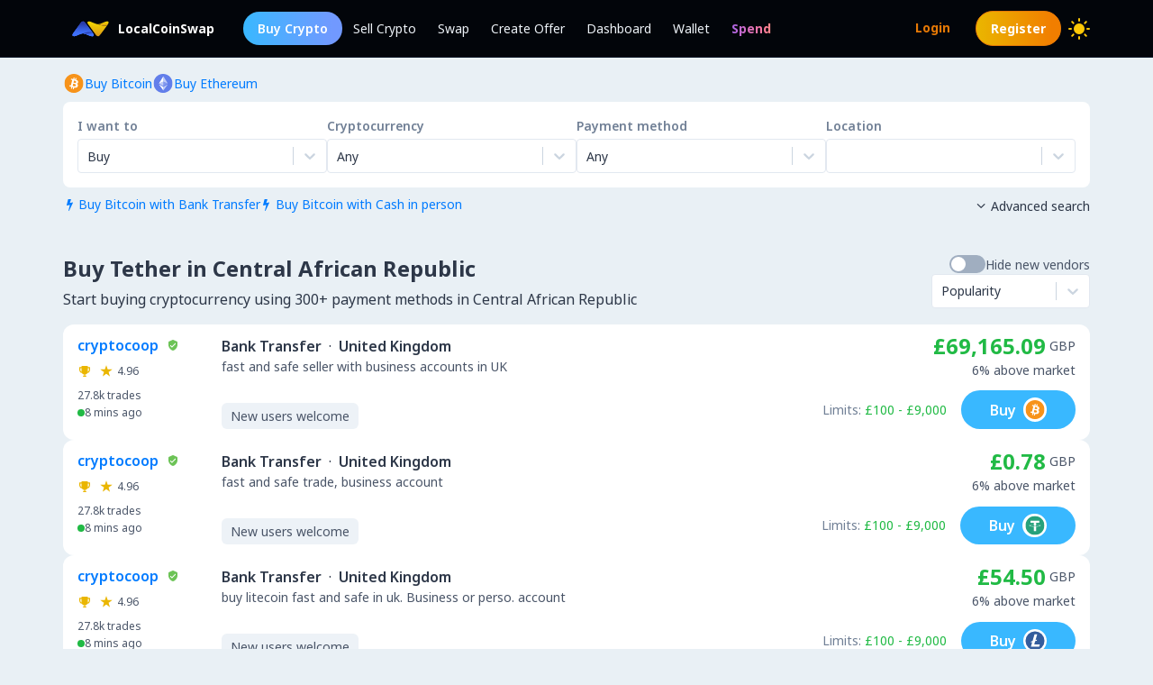

--- FILE ---
content_type: text/html; charset=utf-8
request_url: https://localcoinswap.com/buy/tether/central-african-republic
body_size: 15965
content:
<!DOCTYPE html><html lang="en"><head><meta charSet="utf-8"/><meta name="viewport" content="width=device-width"/><title>Buy Tether in Central African Republic</title><meta name="description" content="Buy Tether in Central African Republic. Buy BTC, ETH, USDC, USDT, DAI and more cryptos worldwide using 300+ payment methods."/><meta itemProp="name" content="Buy Tether in Central African Republic"/><meta itemProp="description" content="Buy Tether in Central African Republic. Buy BTC, ETH, USDC, USDT, DAI and more cryptos worldwide using 300+ payment methods."/><meta itemProp="image" content="https://localcoinswap.com/images/og/buy-and-sell.jpg"/><link rel="icon" href="/favicon.ico"/><link rel="apple-touch-icon" sizes="180x180" href="/apple-touch-icon.png"/><link rel="icon" type="image/png" sizes="32x32" href="/favicon-32x32.png"/><link rel="icon" type="image/png" sizes="16x16" href="/favicon-16x16.png"/><link rel="manifest" href="/site.webmanifest"/><link rel="mask-icon" href="/safari-pinned-tab.svg" color="#000000"/><meta name="theme-color" content="#000000"/><meta name="msapplication-navbutton-color" content="#000000"/><meta name="apple-mobile-web-app-status-bar-style" content="#000000"/><meta property="og:type" content="website"/><meta property="og:title" content="Buy Tether in Central African Republic"/><meta property="og:url" content="https://localcoinswap.com/buy/tether/central-african-republic"/><meta property="og:site_name" content="LocalCoinSwap"/><meta property="og:image" content="https://localcoinswap.com/images/og/buy-and-sell.jpg"/><meta property="og:description" content="Buy Tether in Central African Republic. Buy BTC, ETH, USDC, USDT, DAI and more cryptos worldwide using 300+ payment methods."/><meta property="og:locale" content="en"/><meta name="twitter:card" content="summary_large_image"/><meta name="twitter:title" content="Buy Tether in Central African Republic"/><meta name="twitter:description" content="Buy Tether in Central African Republic. Buy BTC, ETH, USDC, USDT, DAI and more cryptos worldwide using 300+ payment methods."/><meta name="twitter:image" content="https://localcoinswap.com/images/og/buy-and-sell.jpg"/><meta name="referrer" content="strict-origin-when-cross-origin"/><meta name="mobile-web-app-capable" content="yes"/><meta name="google-site-verification" content="1FBqGYJAK-3fwIpqbq9H9888YvDy4Ny9OMzH5wQEPRw"/><meta name="apple-mobile-web-app-title" content="LocalCoinSwap"/><link rel="base" href="https://localcoinswap.com/"/><meta name="robots" content="index/follow"/><meta name="googlebot" content="index/follow"/><script type="application/ld+json">{"@context":"http://schema.org","@type":"WebSite","name":"LocalCoinSwap","alternateName":"Buy Tether in Central African Republic","url":"https://localcoinswap.com/"}</script><meta name="next-head-count" content="35"/><link rel="canonical" href="https://localcoinswap.com"/><script async="" src="https://www.googletagmanager.com/gtag/js?id=UA-112762712-5"></script><script>
            window.dataLayer = window.dataLayer || [];
            function gtag(){dataLayer.push(arguments);}
            gtag('js', new Date());
            gtag('config', 'UA-112762712-5', {
              page_path: window.location.pathname,
            });
          </script><link rel="preload" href="/_next/static/css/32524cca6ac16725.css" as="style"/><link rel="stylesheet" href="/_next/static/css/32524cca6ac16725.css" data-n-g=""/><noscript data-n-css=""></noscript><script defer="" nomodule="" src="/_next/static/chunks/polyfills-42372ed130431b0a.js"></script><script defer="" src="/_next/static/chunks/110.5755f541f2b501e6.js"></script><script defer="" src="/_next/static/chunks/7441.9d39385946917545.js"></script><script defer="" src="/_next/static/chunks/6149.b708217a7a4d015a.js"></script><script defer="" src="/_next/static/chunks/8093.5e0836cc3301960e.js"></script><script defer="" src="/_next/static/chunks/6807.9d3b956b24c05294.js"></script><script src="/_next/static/chunks/webpack-aa13719bfe19c0af.js" defer=""></script><script src="/_next/static/chunks/framework-122fbebf2952b8b5.js" defer=""></script><script src="/_next/static/chunks/main-7573ffb356c3de15.js" defer=""></script><script src="/_next/static/chunks/pages/_app-dabe3c4501885679.js" defer=""></script><script src="/_next/static/chunks/05d954cf-8f964fa11f978695.js" defer=""></script><script src="/_next/static/chunks/8448-a8d0deaed50b50dd.js" defer=""></script><script src="/_next/static/chunks/1142-fff13b44d9c5c815.js" defer=""></script><script src="/_next/static/chunks/2997-180ff1432b00adf6.js" defer=""></script><script src="/_next/static/chunks/5799-a1ba9956877cdafb.js" defer=""></script><script src="/_next/static/chunks/8401-6012947aa172fce4.js" defer=""></script><script src="/_next/static/chunks/8254-7b65c7a55c0b21d0.js" defer=""></script><script src="/_next/static/chunks/3661-3668afc6702dfe79.js" defer=""></script><script src="/_next/static/chunks/3528-069420002f9fef47.js" defer=""></script><script src="/_next/static/chunks/4695-c80900a6f1e32fc8.js" defer=""></script><script src="/_next/static/chunks/3724-089846ddd24d334f.js" defer=""></script><script src="/_next/static/chunks/796-0cf1916d658583a5.js" defer=""></script><script src="/_next/static/chunks/5575-8e90f6e7d397d4b6.js" defer=""></script><script src="/_next/static/chunks/3236-1932c4de6efd040a.js" defer=""></script><script src="/_next/static/chunks/9267-11cdaf48d63e7ae7.js" defer=""></script><script src="/_next/static/chunks/38-d85da2754b768bd8.js" defer=""></script><script src="/_next/static/chunks/1114-f5d9ffb3ae51871b.js" defer=""></script><script src="/_next/static/chunks/pages/buy/%5B%5B...slug%5D%5D-da6a9425c92846f6.js" defer=""></script><script src="/_next/static/1lnkoeovKxOibjJPXScNi/_buildManifest.js" defer=""></script><script src="/_next/static/1lnkoeovKxOibjJPXScNi/_ssgManifest.js" defer=""></script></head><body class="bg-backgrounds-200 dark:bg-ocean-900 font-sans"><div id="__next"><div><header class="sticky top-0 z-40 bg-ocean-900 dark:bg-ocean-900/70 dark:backdrop-blur-xl border-b border-ocean-700"><nav class="flex py-3 px-4"><div class="flex content-center items-center justify-between container mx-auto"><div class="flex items-center"><a class="flex items-center text-white text-sm font-700 ml-2" href="/"><div class="logo-colored"></div><div>LocalCoinSwap</div></a><div class="hidden lg:flex lg:items-center ml-8 gap-x-1"><a class="nav-link-buy rounded-full duration-300 transition ease-out text-white text-sm px-4 py-2 font-600" role="menuitem" href="/buy/crypto/central-african-republic">Buy Crypto</a><a class="header-nav-link" role="menuitem" href="/sell/crypto/central-african-republic">Sell Crypto</a><a class="header-nav-link" role="menuitem" href="/swap">Swap</a><a class="header-nav-link" role="menuitem" href="/new-offer">Create Offer</a><a class="header-nav-link" role="menuitem" href="/dashboard">Dashboard</a><a class="header-nav-link" role="menuitem" href="/wallet">Wallet</a><a href="https://spendcrypto.com/?utm_source=localcoinswap&amp;utm_content=navbar" target="_blank" class="nav-giftcard header-nav-link font-700" role="menuitem" rel="noreferrer"><span class="nav-border">Spend</span></a></div></div><div class="relative"><div class="flex flex-row items-center"><div class="lg:hidden"></div><div class="lg:hidden"></div><button class="btn btn-transparent border-0 px-0 lg:hidden"><svg width="24" height="24" viewBox="0 0 24 24"><path d="M0 9L24 9" stroke="#edf2f7"></path><path d="M0 17L15 17" stroke="#edf2f7"></path></svg></button></div><div class="z-50 origin-top-right fixed top-12 left-0 right-0 w-11/12 mx-auto mt-2 rounded-md shadow-lg lg:hidden" style="visibility:hidden;opacity:0;transform:translateY(-20px) translateZ(0)"><div class="rounded-lg bg-ocean-800 border border-ocean-700 drop-shadow-2xl text-lg text-center backdrop-filter backdrop-blur-lg" role="menu" aria-orientation="vertical" aria-labelledby="options-menu"><div class="relative"><div><button class="inline-flex justify-center w-full px-4 py-4 leading-5 text-white transition ease-in-out duration-150 focus:outline-none" type="button" aria-haspopup="true" aria-expanded="true">English<i class="lcs-icon icon-angle-down mr-0"></i></button></div></div><div class="border-t border-ocean-800"></div><div class="py-1"><a class="nav-referral block text-gradient-cyan px-4 py-4 leading-5 font-700" role="menuitem" href="/leaderboard"><span class="nav-border pb-1">Ranks</span></a><a class="block px-4 py-4 leading-5 text-white focus:outline-none" role="menuitem" href="/buy/crypto/central-african-republic">Buy Crypto</a><a class="block px-4 py-4 leading-5 text-white focus:outline-none" role="menuitem" href="/sell/crypto/central-african-republic">Sell Crypto</a><a class="block px-4 py-4 leading-5 text-white focus:outline-none" role="menuitem" href="/swap">Swap</a><a class="block px-4 py-4 leading-5 text-white focus:outline-none" role="menuitem" href="/new-offer">Create Offer</a><a class="block px-4 py-4 leading-5 text-white focus:outline-none" role="menuitem" href="/dashboard">Dashboard</a><a class="block px-4 py-4 leading-5 text-white focus:outline-none" role="menuitem" href="/wallet">Wallet</a></div></div></div></div><div class="hidden lg:flex lg:items-center"><div class="ml-2"><svg xmlns="http://www.w3.org/2000/svg" width="24" height="24" viewBox="0 0 24 24" color="#FFC806" fill="none" stroke-width="2" stroke-linecap="round" stroke-linejoin="round" stroke="currentColor" style="cursor:pointer"><mask id="moon-mask-navbar-dark-switch"><rect x="0" y="0" width="100%" height="100%" fill="white"></rect><circle r="9" fill="black" cx="100%" cy="0%"></circle></mask><circle cx="12" cy="12" fill="#FFC806" mask="url(#moon-mask-navbar-dark-switch)" r="5"></circle><g stroke="currentColor" opacity="1"><line x1="12" y1="1" x2="12" y2="3"></line><line x1="12" y1="21" x2="12" y2="23"></line><line x1="4.22" y1="4.22" x2="5.64" y2="5.64"></line><line x1="18.36" y1="18.36" x2="19.78" y2="19.78"></line><line x1="1" y1="12" x2="3" y2="12"></line><line x1="21" y1="12" x2="23" y2="12"></line><line x1="4.22" y1="19.78" x2="5.64" y2="18.36"></line><line x1="18.36" y1="5.64" x2="19.78" y2="4.22"></line></g></svg></div></div></div></nav></header><div class="full-height bg-backgrounds-200 dark:bg-ocean-900"><section class="relative px-4 lg:px-0 bg-backgrounds-200 dark:bg-ocean-900 z-30"><div class="container mx-auto pt-2 md:pt-4"><div class="flex md:flex-row md:justify-between items-start"><div class="flex flex-wrap"><div class="flex flex-wrap gap-x-4 gap-y-1"><a class="flex flex-row items-center gap-2" href="/buy/bitcoin/central-african-republic"><svg width="24" height="25" viewBox="0 0 24 25" fill="none" xmlns="http://www.w3.org/2000/svg"><g clip-path="url(#clip0_0_533)"><path d="M12.0335 23.0391C17.8493 23.0391 22.5639 18.3244 22.5639 12.5086C22.5639 6.69286 17.8493 1.97823 12.0335 1.97823C6.21768 1.97823 1.50305 6.69286 1.50305 12.5086C1.50305 18.3244 6.21768 23.0391 12.0335 23.0391Z" fill="#F7931A"></path><path d="M16.7651 11.206C16.9718 9.82655 15.9207 9.08481 14.4846 8.58988L14.9506 6.72073L13.8133 6.43773L13.3592 8.25751C13.0604 8.18248 12.7537 8.11272 12.4476 8.04296L12.905 6.21132L11.7678 5.92766L11.3018 7.79615C11.0543 7.73955 10.8108 7.68426 10.5752 7.62503L10.5765 7.61911L9.00747 7.22751L8.70472 8.44245C8.70472 8.44245 9.54912 8.63595 9.53135 8.6478C9.99206 8.76297 10.075 9.0677 10.0612 9.3099L9.5307 11.439C9.56229 11.4469 9.60309 11.4588 9.64916 11.4765L9.52872 11.4469L8.78501 14.4297C8.72841 14.5692 8.58559 14.7791 8.2631 14.6995C8.27494 14.716 7.43646 14.4935 7.43646 14.4935L6.87177 15.7953L8.35261 16.1645C8.62771 16.2336 8.89755 16.306 9.16279 16.3738L8.69221 18.264L9.82884 18.5471L10.2948 16.6779C10.6055 16.7615 10.9069 16.8391 11.2017 16.9129L10.7371 18.7741L11.8744 19.0571L12.345 17.1709C14.2852 17.5381 15.7436 17.39 16.3577 15.6354C16.8526 14.223 16.3333 13.4075 15.3126 12.8764C16.0563 12.7053 16.6157 12.2163 16.7651 11.206V11.206ZM14.1654 14.8509C13.8146 16.2639 11.4354 15.4998 10.664 15.3083L11.2893 12.804C12.0606 12.9969 14.5333 13.3779 14.1654 14.8509ZM14.5175 11.1856C14.197 12.471 12.2173 11.8175 11.5756 11.6575L12.1416 9.3869C12.7833 9.54683 14.8519 9.84498 14.5175 11.1856Z" fill="white"></path></g><defs><clipPath id="clip0_0_533"><rect width="21.0608" height="21.0608" fill="white" transform="translate(1.50446 1.97874)"></rect></clipPath></defs></svg><div class="text-sm text-azureblue dark:text-cyan hover:underline">Buy Bitcoin</div></a><a class="flex flex-row items-center gap-2" href="/buy/ethereum/central-african-republic"><svg width="24" height="25" viewBox="0 0 24 25" fill="none" xmlns="http://www.w3.org/2000/svg"><g clip-path="url(#clip0_0_461)"><path d="M12.0348 23.0395C17.8506 23.0395 22.5652 18.3249 22.5652 12.5091C22.5652 6.69332 17.8506 1.97869 12.0348 1.97869C6.21902 1.97869 1.50439 6.69332 1.50439 12.5091C1.50439 18.3249 6.21902 23.0395 12.0348 23.0395Z" fill="#627EEA"></path><path d="M12.3611 4.6112V10.449L17.2952 12.6538L12.3611 4.6112Z" fill="white" fill-opacity="0.602"></path><path d="M12.3613 4.6112L7.42651 12.6538L12.3613 10.449V4.6112Z" fill="white"></path><path d="M12.3611 16.4371V20.4038L17.2985 13.5729L12.3611 16.4371Z" fill="white" fill-opacity="0.602"></path><path d="M12.3613 20.4038V16.4365L7.42651 13.5729L12.3613 20.4038Z" fill="white"></path><path d="M12.3611 15.5187L17.2952 12.6538L12.3611 10.4503V15.5187Z" fill="white" fill-opacity="0.2"></path><path d="M7.42651 12.6538L12.3613 15.5187V10.4503L7.42651 12.6538Z" fill="white" fill-opacity="0.602"></path></g><defs><clipPath id="clip0_0_461"><rect width="21.0608" height="21.0608" fill="white" transform="translate(1.50519 1.97874)"></rect></clipPath></defs></svg><div class="text-sm text-azureblue dark:text-cyan hover:underline">Buy Ethereum</div></a></div></div><div class="flex flex-row items-center mt-2 z-10 cursor-pointer hidden"><div class="text-xs text-bone-600 text-right">Tour</div><i class="text-bone-500 lcs-icon icon-info-circled"></i></div></div><div class="joyride-search-box bg-white dark:bg-ocean-800 rounded-lg p-2 md:p-4 mt-2 relative"><div class="flex flex-col items-center md:flex-row md:justify-between w-full md:gap-x-4 gap-y-3"><div class="w-full"><p class="text-sm font-600 text-bone-600 dark:text-bone-500 mb-1">I want to</p><div><style data-emotion="css b62m3t-container">.css-b62m3t-container{position:relative;box-sizing:border-box;}</style><div class=" css-b62m3t-container"><style data-emotion="css 7pg0cj-a11yText">.css-7pg0cj-a11yText{z-index:9999;border:0;clip:rect(1px, 1px, 1px, 1px);height:1px;width:1px;position:absolute;overflow:hidden;padding:0;white-space:nowrap;}</style><span id="react-select-1007-live-region" class="css-7pg0cj-a11yText"></span><span aria-live="polite" aria-atomic="false" aria-relevant="additions text" class="css-7pg0cj-a11yText"></span><style data-emotion="css 16dbxux-control">.css-16dbxux-control{-webkit-align-items:center;-webkit-box-align:center;-ms-flex-align:center;align-items:center;cursor:default;display:-webkit-box;display:-webkit-flex;display:-ms-flexbox;display:flex;-webkit-box-flex-wrap:wrap;-webkit-flex-wrap:wrap;-ms-flex-wrap:wrap;flex-wrap:wrap;-webkit-box-pack:justify;-webkit-justify-content:space-between;justify-content:space-between;min-height:38px;outline:0!important;position:relative;-webkit-transition:all 100ms;transition:all 100ms;background-color:#fff;border-color:#e2e8f0;border-radius:4px;border-style:solid;border-width:1px;box-shadow:black 0px 0px;box-sizing:border-box;}.css-16dbxux-control:hover{border-color:hsl(0, 0%, 70%);}</style><div class="lcs__control css-16dbxux-control"><style data-emotion="css 1dep28r">.css-1dep28r{-webkit-align-items:center;-webkit-box-align:center;-ms-flex-align:center;align-items:center;display:grid;-webkit-flex:1;-ms-flex:1;flex:1;-webkit-box-flex-wrap:wrap;-webkit-flex-wrap:wrap;-ms-flex-wrap:wrap;flex-wrap:wrap;-webkit-overflow-scrolling:touch;position:relative;overflow:hidden;padding:2px 8px;box-sizing:border-box;cursor:pointer;}</style><div class="lcs__value-container lcs__value-container--has-value css-1dep28r"><style data-emotion="css 1lwyqdy-singleValue">.css-1lwyqdy-singleValue{grid-area:1/1/2/3;max-width:100%;overflow:hidden;text-overflow:ellipsis;white-space:nowrap;color:#2d3748;margin-left:2px;margin-right:2px;box-sizing:border-box;}</style><div class="lcs__single-value css-1lwyqdy-singleValue"><div class="text-sm">Buy</div></div><style data-emotion="css 1hac4vs-dummyInput">.css-1hac4vs-dummyInput{background:0;border:0;caret-color:transparent;font-size:inherit;grid-area:1/1/2/3;outline:0;padding:0;width:1px;color:transparent;left:-100px;opacity:0;position:relative;-webkit-transform:scale(.01);-moz-transform:scale(.01);-ms-transform:scale(.01);transform:scale(.01);}</style><input id="id-fiat-currency-select" tabindex="0" inputMode="none" aria-autocomplete="list" aria-expanded="false" aria-haspopup="true" role="combobox" aria-readonly="true" class="css-1hac4vs-dummyInput" value=""/></div><style data-emotion="css 1wy0on6">.css-1wy0on6{-webkit-align-items:center;-webkit-box-align:center;-ms-flex-align:center;align-items:center;-webkit-align-self:stretch;-ms-flex-item-align:stretch;align-self:stretch;display:-webkit-box;display:-webkit-flex;display:-ms-flexbox;display:flex;-webkit-flex-shrink:0;-ms-flex-negative:0;flex-shrink:0;box-sizing:border-box;}</style><div class="lcs__indicators css-1wy0on6"><style data-emotion="css 3t99ol-indicatorSeparator">.css-3t99ol-indicatorSeparator{-webkit-align-self:stretch;-ms-flex-item-align:stretch;align-self:stretch;width:1px;background-color:#cbd5e0;margin-bottom:8px;margin-top:8px;box-sizing:border-box;}</style><span class="lcs__indicator-separator css-3t99ol-indicatorSeparator"></span><style data-emotion="css 14dzcea">.css-14dzcea{color:#cbd5e0;display:-webkit-box;display:-webkit-flex;display:-ms-flexbox;display:flex;padding:8px;cursor:pointer;}</style><div class="lcs__indicator lcs__dropdown-indicator css-14dzcea" aria-hidden="true"><style data-emotion="css 8mmkcg">.css-8mmkcg{display:inline-block;fill:currentColor;line-height:1;stroke:currentColor;stroke-width:0;}</style><svg height="20" width="20" viewBox="0 0 20 20" aria-hidden="true" focusable="false" class="css-8mmkcg"><path d="M4.516 7.548c0.436-0.446 1.043-0.481 1.576 0l3.908 3.747 3.908-3.747c0.533-0.481 1.141-0.446 1.574 0 0.436 0.445 0.408 1.197 0 1.615-0.406 0.418-4.695 4.502-4.695 4.502-0.217 0.223-0.502 0.335-0.787 0.335s-0.57-0.112-0.789-0.335c0 0-4.287-4.084-4.695-4.502s-0.436-1.17 0-1.615z"></path></svg></div></div></div></div></div></div><div class="w-full"><p class="text-sm font-600 text-bone-600 dark:text-bone-500 mb-1">Cryptocurrency</p><div><style data-emotion="css b62m3t-container">.css-b62m3t-container{position:relative;box-sizing:border-box;}</style><div class=" css-b62m3t-container"><style data-emotion="css 7pg0cj-a11yText">.css-7pg0cj-a11yText{z-index:9999;border:0;clip:rect(1px, 1px, 1px, 1px);height:1px;width:1px;position:absolute;overflow:hidden;padding:0;white-space:nowrap;}</style><span id="react-select-1008-live-region" class="css-7pg0cj-a11yText"></span><span aria-live="polite" aria-atomic="false" aria-relevant="additions text" class="css-7pg0cj-a11yText"></span><style data-emotion="css 16dbxux-control">.css-16dbxux-control{-webkit-align-items:center;-webkit-box-align:center;-ms-flex-align:center;align-items:center;cursor:default;display:-webkit-box;display:-webkit-flex;display:-ms-flexbox;display:flex;-webkit-box-flex-wrap:wrap;-webkit-flex-wrap:wrap;-ms-flex-wrap:wrap;flex-wrap:wrap;-webkit-box-pack:justify;-webkit-justify-content:space-between;justify-content:space-between;min-height:38px;outline:0!important;position:relative;-webkit-transition:all 100ms;transition:all 100ms;background-color:#fff;border-color:#e2e8f0;border-radius:4px;border-style:solid;border-width:1px;box-shadow:black 0px 0px;box-sizing:border-box;}.css-16dbxux-control:hover{border-color:hsl(0, 0%, 70%);}</style><div class="lcs__control css-16dbxux-control"><style data-emotion="css 1dep28r">.css-1dep28r{-webkit-align-items:center;-webkit-box-align:center;-ms-flex-align:center;align-items:center;display:grid;-webkit-flex:1;-ms-flex:1;flex:1;-webkit-box-flex-wrap:wrap;-webkit-flex-wrap:wrap;-ms-flex-wrap:wrap;flex-wrap:wrap;-webkit-overflow-scrolling:touch;position:relative;overflow:hidden;padding:2px 8px;box-sizing:border-box;cursor:pointer;}</style><div class="lcs__value-container lcs__value-container--has-value css-1dep28r"><style data-emotion="css 1lwyqdy-singleValue">.css-1lwyqdy-singleValue{grid-area:1/1/2/3;max-width:100%;overflow:hidden;text-overflow:ellipsis;white-space:nowrap;color:#2d3748;margin-left:2px;margin-right:2px;box-sizing:border-box;}</style><div class="lcs__single-value css-1lwyqdy-singleValue"><div class="text-sm">Any</div></div><style data-emotion="css 12d789n">.css-12d789n{visibility:visible;-webkit-flex:1 1 auto;-ms-flex:1 1 auto;flex:1 1 auto;display:inline-grid;grid-area:1/1/2/3;grid-template-columns:0 min-content;margin:2px;padding-bottom:2px;padding-top:2px;color:#2d3748;box-sizing:border-box;box-shadow:black 0px 0px;border-width:0;cursor:pointer;}.css-12d789n:after{content:attr(data-value) " ";visibility:hidden;white-space:pre;grid-area:1/2;font:inherit;min-width:2px;border:0;margin:0;outline:0;padding:0;}</style><div class="lcs__input-container css-12d789n" data-value=""><input class="lcs__input" style="label:input;color:inherit;background:0;opacity:1;width:100%;grid-area:1 / 2;font:inherit;min-width:2px;border:0;margin:0;outline:0;padding:0" autoCapitalize="none" autoComplete="off" autoCorrect="off" id="id-fiat-currency-select" spellcheck="false" tabindex="0" type="text" aria-autocomplete="list" aria-expanded="false" aria-haspopup="true" role="combobox" value=""/></div></div><style data-emotion="css 1wy0on6">.css-1wy0on6{-webkit-align-items:center;-webkit-box-align:center;-ms-flex-align:center;align-items:center;-webkit-align-self:stretch;-ms-flex-item-align:stretch;align-self:stretch;display:-webkit-box;display:-webkit-flex;display:-ms-flexbox;display:flex;-webkit-flex-shrink:0;-ms-flex-negative:0;flex-shrink:0;box-sizing:border-box;}</style><div class="lcs__indicators css-1wy0on6"><style data-emotion="css 3t99ol-indicatorSeparator">.css-3t99ol-indicatorSeparator{-webkit-align-self:stretch;-ms-flex-item-align:stretch;align-self:stretch;width:1px;background-color:#cbd5e0;margin-bottom:8px;margin-top:8px;box-sizing:border-box;}</style><span class="lcs__indicator-separator css-3t99ol-indicatorSeparator"></span><style data-emotion="css 14dzcea">.css-14dzcea{color:#cbd5e0;display:-webkit-box;display:-webkit-flex;display:-ms-flexbox;display:flex;padding:8px;cursor:pointer;}</style><div class="lcs__indicator lcs__dropdown-indicator css-14dzcea" aria-hidden="true"><style data-emotion="css 8mmkcg">.css-8mmkcg{display:inline-block;fill:currentColor;line-height:1;stroke:currentColor;stroke-width:0;}</style><svg height="20" width="20" viewBox="0 0 20 20" aria-hidden="true" focusable="false" class="css-8mmkcg"><path d="M4.516 7.548c0.436-0.446 1.043-0.481 1.576 0l3.908 3.747 3.908-3.747c0.533-0.481 1.141-0.446 1.574 0 0.436 0.445 0.408 1.197 0 1.615-0.406 0.418-4.695 4.502-4.695 4.502-0.217 0.223-0.502 0.335-0.787 0.335s-0.57-0.112-0.789-0.335c0 0-4.287-4.084-4.695-4.502s-0.436-1.17 0-1.615z"></path></svg></div></div></div></div></div></div><div class="w-full"><p class="text-sm font-600 text-bone-600 dark:text-bone-500 mb-1">Payment method</p><div><style data-emotion="css b62m3t-container">.css-b62m3t-container{position:relative;box-sizing:border-box;}</style><div class=" css-b62m3t-container"><style data-emotion="css 7pg0cj-a11yText">.css-7pg0cj-a11yText{z-index:9999;border:0;clip:rect(1px, 1px, 1px, 1px);height:1px;width:1px;position:absolute;overflow:hidden;padding:0;white-space:nowrap;}</style><span id="react-select-1009-live-region" class="css-7pg0cj-a11yText"></span><span aria-live="polite" aria-atomic="false" aria-relevant="additions text" class="css-7pg0cj-a11yText"></span><style data-emotion="css 16dbxux-control">.css-16dbxux-control{-webkit-align-items:center;-webkit-box-align:center;-ms-flex-align:center;align-items:center;cursor:default;display:-webkit-box;display:-webkit-flex;display:-ms-flexbox;display:flex;-webkit-box-flex-wrap:wrap;-webkit-flex-wrap:wrap;-ms-flex-wrap:wrap;flex-wrap:wrap;-webkit-box-pack:justify;-webkit-justify-content:space-between;justify-content:space-between;min-height:38px;outline:0!important;position:relative;-webkit-transition:all 100ms;transition:all 100ms;background-color:#fff;border-color:#e2e8f0;border-radius:4px;border-style:solid;border-width:1px;box-shadow:black 0px 0px;box-sizing:border-box;}.css-16dbxux-control:hover{border-color:hsl(0, 0%, 70%);}</style><div class="lcs__control css-16dbxux-control"><style data-emotion="css 1dep28r">.css-1dep28r{-webkit-align-items:center;-webkit-box-align:center;-ms-flex-align:center;align-items:center;display:grid;-webkit-flex:1;-ms-flex:1;flex:1;-webkit-box-flex-wrap:wrap;-webkit-flex-wrap:wrap;-ms-flex-wrap:wrap;flex-wrap:wrap;-webkit-overflow-scrolling:touch;position:relative;overflow:hidden;padding:2px 8px;box-sizing:border-box;cursor:pointer;}</style><div class="lcs__value-container lcs__value-container--has-value css-1dep28r"><style data-emotion="css 1lwyqdy-singleValue">.css-1lwyqdy-singleValue{grid-area:1/1/2/3;max-width:100%;overflow:hidden;text-overflow:ellipsis;white-space:nowrap;color:#2d3748;margin-left:2px;margin-right:2px;box-sizing:border-box;}</style><div class="lcs__single-value css-1lwyqdy-singleValue"><div class="text-sm">Any</div></div><style data-emotion="css 12d789n">.css-12d789n{visibility:visible;-webkit-flex:1 1 auto;-ms-flex:1 1 auto;flex:1 1 auto;display:inline-grid;grid-area:1/1/2/3;grid-template-columns:0 min-content;margin:2px;padding-bottom:2px;padding-top:2px;color:#2d3748;box-sizing:border-box;box-shadow:black 0px 0px;border-width:0;cursor:pointer;}.css-12d789n:after{content:attr(data-value) " ";visibility:hidden;white-space:pre;grid-area:1/2;font:inherit;min-width:2px;border:0;margin:0;outline:0;padding:0;}</style><div class="lcs__input-container css-12d789n" data-value=""><input class="lcs__input" style="label:input;color:inherit;background:0;opacity:1;width:100%;grid-area:1 / 2;font:inherit;min-width:2px;border:0;margin:0;outline:0;padding:0" autoCapitalize="none" autoComplete="off" autoCorrect="off" id="id-fiat-currency-select" spellcheck="false" tabindex="0" type="text" aria-autocomplete="list" aria-expanded="false" aria-haspopup="true" role="combobox" value=""/></div></div><style data-emotion="css 1wy0on6">.css-1wy0on6{-webkit-align-items:center;-webkit-box-align:center;-ms-flex-align:center;align-items:center;-webkit-align-self:stretch;-ms-flex-item-align:stretch;align-self:stretch;display:-webkit-box;display:-webkit-flex;display:-ms-flexbox;display:flex;-webkit-flex-shrink:0;-ms-flex-negative:0;flex-shrink:0;box-sizing:border-box;}</style><div class="lcs__indicators css-1wy0on6"><style data-emotion="css 3t99ol-indicatorSeparator">.css-3t99ol-indicatorSeparator{-webkit-align-self:stretch;-ms-flex-item-align:stretch;align-self:stretch;width:1px;background-color:#cbd5e0;margin-bottom:8px;margin-top:8px;box-sizing:border-box;}</style><span class="lcs__indicator-separator css-3t99ol-indicatorSeparator"></span><style data-emotion="css 14dzcea">.css-14dzcea{color:#cbd5e0;display:-webkit-box;display:-webkit-flex;display:-ms-flexbox;display:flex;padding:8px;cursor:pointer;}</style><div class="lcs__indicator lcs__dropdown-indicator css-14dzcea" aria-hidden="true"><style data-emotion="css 8mmkcg">.css-8mmkcg{display:inline-block;fill:currentColor;line-height:1;stroke:currentColor;stroke-width:0;}</style><svg height="20" width="20" viewBox="0 0 20 20" aria-hidden="true" focusable="false" class="css-8mmkcg"><path d="M4.516 7.548c0.436-0.446 1.043-0.481 1.576 0l3.908 3.747 3.908-3.747c0.533-0.481 1.141-0.446 1.574 0 0.436 0.445 0.408 1.197 0 1.615-0.406 0.418-4.695 4.502-4.695 4.502-0.217 0.223-0.502 0.335-0.787 0.335s-0.57-0.112-0.789-0.335c0 0-4.287-4.084-4.695-4.502s-0.436-1.17 0-1.615z"></path></svg></div></div></div></div></div></div><div class="w-full"><p class="text-sm font-600 text-bone-600 dark:text-bone-500 mb-1">Location</p><style data-emotion="css b62m3t-container">.css-b62m3t-container{position:relative;box-sizing:border-box;}</style><div class=" css-b62m3t-container"><style data-emotion="css 7pg0cj-a11yText">.css-7pg0cj-a11yText{z-index:9999;border:0;clip:rect(1px, 1px, 1px, 1px);height:1px;width:1px;position:absolute;overflow:hidden;padding:0;white-space:nowrap;}</style><span id="react-select-1010-live-region" class="css-7pg0cj-a11yText"></span><span aria-live="polite" aria-atomic="false" aria-relevant="additions text" class="css-7pg0cj-a11yText"></span><style data-emotion="css 16dbxux-control">.css-16dbxux-control{-webkit-align-items:center;-webkit-box-align:center;-ms-flex-align:center;align-items:center;cursor:default;display:-webkit-box;display:-webkit-flex;display:-ms-flexbox;display:flex;-webkit-box-flex-wrap:wrap;-webkit-flex-wrap:wrap;-ms-flex-wrap:wrap;flex-wrap:wrap;-webkit-box-pack:justify;-webkit-justify-content:space-between;justify-content:space-between;min-height:38px;outline:0!important;position:relative;-webkit-transition:all 100ms;transition:all 100ms;background-color:#fff;border-color:#e2e8f0;border-radius:4px;border-style:solid;border-width:1px;box-shadow:black 0px 0px;box-sizing:border-box;}.css-16dbxux-control:hover{border-color:hsl(0, 0%, 70%);}</style><div class=" css-16dbxux-control"><style data-emotion="css 1dep28r">.css-1dep28r{-webkit-align-items:center;-webkit-box-align:center;-ms-flex-align:center;align-items:center;display:grid;-webkit-flex:1;-ms-flex:1;flex:1;-webkit-box-flex-wrap:wrap;-webkit-flex-wrap:wrap;-ms-flex-wrap:wrap;flex-wrap:wrap;-webkit-overflow-scrolling:touch;position:relative;overflow:hidden;padding:2px 8px;box-sizing:border-box;cursor:pointer;}</style><div class=" css-1dep28r"><style data-emotion="css 1lwyqdy-singleValue">.css-1lwyqdy-singleValue{grid-area:1/1/2/3;max-width:100%;overflow:hidden;text-overflow:ellipsis;white-space:nowrap;color:#2d3748;margin-left:2px;margin-right:2px;box-sizing:border-box;}</style><div class=" css-1lwyqdy-singleValue"></div><style data-emotion="css 12d789n">.css-12d789n{visibility:visible;-webkit-flex:1 1 auto;-ms-flex:1 1 auto;flex:1 1 auto;display:inline-grid;grid-area:1/1/2/3;grid-template-columns:0 min-content;margin:2px;padding-bottom:2px;padding-top:2px;color:#2d3748;box-sizing:border-box;box-shadow:black 0px 0px;border-width:0;cursor:pointer;}.css-12d789n:after{content:attr(data-value) " ";visibility:hidden;white-space:pre;grid-area:1/2;font:inherit;min-width:2px;border:0;margin:0;outline:0;padding:0;}</style><div class=" css-12d789n" data-value=""><input class="" style="label:input;color:inherit;background:0;opacity:1;width:100%;grid-area:1 / 2;font:inherit;min-width:2px;border:0;margin:0;outline:0;padding:0" autoCapitalize="none" autoComplete="off" autoCorrect="off" id="react-select-1010-input" spellcheck="false" tabindex="0" type="text" aria-autocomplete="list" aria-expanded="false" aria-haspopup="true" role="combobox" value=""/></div></div><style data-emotion="css 1wy0on6">.css-1wy0on6{-webkit-align-items:center;-webkit-box-align:center;-ms-flex-align:center;align-items:center;-webkit-align-self:stretch;-ms-flex-item-align:stretch;align-self:stretch;display:-webkit-box;display:-webkit-flex;display:-ms-flexbox;display:flex;-webkit-flex-shrink:0;-ms-flex-negative:0;flex-shrink:0;box-sizing:border-box;}</style><div class=" css-1wy0on6"><style data-emotion="css 3t99ol-indicatorSeparator">.css-3t99ol-indicatorSeparator{-webkit-align-self:stretch;-ms-flex-item-align:stretch;align-self:stretch;width:1px;background-color:#cbd5e0;margin-bottom:8px;margin-top:8px;box-sizing:border-box;}</style><span class=" css-3t99ol-indicatorSeparator"></span><style data-emotion="css 14dzcea">.css-14dzcea{color:#cbd5e0;display:-webkit-box;display:-webkit-flex;display:-ms-flexbox;display:flex;padding:8px;cursor:pointer;}</style><div class=" css-14dzcea" aria-hidden="true"><style data-emotion="css 8mmkcg">.css-8mmkcg{display:inline-block;fill:currentColor;line-height:1;stroke:currentColor;stroke-width:0;}</style><svg height="20" width="20" viewBox="0 0 20 20" aria-hidden="true" focusable="false" class="css-8mmkcg"><path d="M4.516 7.548c0.436-0.446 1.043-0.481 1.576 0l3.908 3.747 3.908-3.747c0.533-0.481 1.141-0.446 1.574 0 0.436 0.445 0.408 1.197 0 1.615-0.406 0.418-4.695 4.502-4.695 4.502-0.217 0.223-0.502 0.335-0.787 0.335s-0.57-0.112-0.789-0.335c0 0-4.287-4.084-4.695-4.502s-0.436-1.17 0-1.615z"></path></svg></div></div></div></div></div></div><div class="flex flex-col items-center md:flex-row md:justify-between w-full mt-3 md:gap-x-4 gap-y-3" style="visibility:hidden;display:none;opacity:0;transform:translateY(-20px) translateZ(0)"><div class="w-full md:w-1/4"><p class="text-sm font-600 text-bone-600 dark:text-bone-500 mb-1">Currency</p><div><style data-emotion="css b62m3t-container">.css-b62m3t-container{position:relative;box-sizing:border-box;}</style><div class=" css-b62m3t-container"><style data-emotion="css 7pg0cj-a11yText">.css-7pg0cj-a11yText{z-index:9999;border:0;clip:rect(1px, 1px, 1px, 1px);height:1px;width:1px;position:absolute;overflow:hidden;padding:0;white-space:nowrap;}</style><span id="react-select-1011-live-region" class="css-7pg0cj-a11yText"></span><span aria-live="polite" aria-atomic="false" aria-relevant="additions text" class="css-7pg0cj-a11yText"></span><style data-emotion="css 16dbxux-control">.css-16dbxux-control{-webkit-align-items:center;-webkit-box-align:center;-ms-flex-align:center;align-items:center;cursor:default;display:-webkit-box;display:-webkit-flex;display:-ms-flexbox;display:flex;-webkit-box-flex-wrap:wrap;-webkit-flex-wrap:wrap;-ms-flex-wrap:wrap;flex-wrap:wrap;-webkit-box-pack:justify;-webkit-justify-content:space-between;justify-content:space-between;min-height:38px;outline:0!important;position:relative;-webkit-transition:all 100ms;transition:all 100ms;background-color:#fff;border-color:#e2e8f0;border-radius:4px;border-style:solid;border-width:1px;box-shadow:black 0px 0px;box-sizing:border-box;}.css-16dbxux-control:hover{border-color:hsl(0, 0%, 70%);}</style><div class="lcs__control css-16dbxux-control"><style data-emotion="css 1dep28r">.css-1dep28r{-webkit-align-items:center;-webkit-box-align:center;-ms-flex-align:center;align-items:center;display:grid;-webkit-flex:1;-ms-flex:1;flex:1;-webkit-box-flex-wrap:wrap;-webkit-flex-wrap:wrap;-ms-flex-wrap:wrap;flex-wrap:wrap;-webkit-overflow-scrolling:touch;position:relative;overflow:hidden;padding:2px 8px;box-sizing:border-box;cursor:pointer;}</style><div class="lcs__value-container lcs__value-container--has-value css-1dep28r"><style data-emotion="css 1lwyqdy-singleValue">.css-1lwyqdy-singleValue{grid-area:1/1/2/3;max-width:100%;overflow:hidden;text-overflow:ellipsis;white-space:nowrap;color:#2d3748;margin-left:2px;margin-right:2px;box-sizing:border-box;}</style><div class="lcs__single-value css-1lwyqdy-singleValue"><div class="text-sm">Any</div></div><style data-emotion="css 12d789n">.css-12d789n{visibility:visible;-webkit-flex:1 1 auto;-ms-flex:1 1 auto;flex:1 1 auto;display:inline-grid;grid-area:1/1/2/3;grid-template-columns:0 min-content;margin:2px;padding-bottom:2px;padding-top:2px;color:#2d3748;box-sizing:border-box;box-shadow:black 0px 0px;border-width:0;cursor:pointer;}.css-12d789n:after{content:attr(data-value) " ";visibility:hidden;white-space:pre;grid-area:1/2;font:inherit;min-width:2px;border:0;margin:0;outline:0;padding:0;}</style><div class="lcs__input-container css-12d789n" data-value=""><input class="lcs__input" style="label:input;color:inherit;background:0;opacity:1;width:100%;grid-area:1 / 2;font:inherit;min-width:2px;border:0;margin:0;outline:0;padding:0" autoCapitalize="none" autoComplete="off" autoCorrect="off" id="id-fiat-currency-select" spellcheck="false" tabindex="0" type="text" aria-autocomplete="list" aria-expanded="false" aria-haspopup="true" role="combobox" value=""/></div></div><style data-emotion="css 1wy0on6">.css-1wy0on6{-webkit-align-items:center;-webkit-box-align:center;-ms-flex-align:center;align-items:center;-webkit-align-self:stretch;-ms-flex-item-align:stretch;align-self:stretch;display:-webkit-box;display:-webkit-flex;display:-ms-flexbox;display:flex;-webkit-flex-shrink:0;-ms-flex-negative:0;flex-shrink:0;box-sizing:border-box;}</style><div class="lcs__indicators css-1wy0on6"><style data-emotion="css 3t99ol-indicatorSeparator">.css-3t99ol-indicatorSeparator{-webkit-align-self:stretch;-ms-flex-item-align:stretch;align-self:stretch;width:1px;background-color:#cbd5e0;margin-bottom:8px;margin-top:8px;box-sizing:border-box;}</style><span class="lcs__indicator-separator css-3t99ol-indicatorSeparator"></span><style data-emotion="css 14dzcea">.css-14dzcea{color:#cbd5e0;display:-webkit-box;display:-webkit-flex;display:-ms-flexbox;display:flex;padding:8px;cursor:pointer;}</style><div class="lcs__indicator lcs__dropdown-indicator css-14dzcea" aria-hidden="true"><style data-emotion="css 8mmkcg">.css-8mmkcg{display:inline-block;fill:currentColor;line-height:1;stroke:currentColor;stroke-width:0;}</style><svg height="20" width="20" viewBox="0 0 20 20" aria-hidden="true" focusable="false" class="css-8mmkcg"><path d="M4.516 7.548c0.436-0.446 1.043-0.481 1.576 0l3.908 3.747 3.908-3.747c0.533-0.481 1.141-0.446 1.574 0 0.436 0.445 0.408 1.197 0 1.615-0.406 0.418-4.695 4.502-4.695 4.502-0.217 0.223-0.502 0.335-0.787 0.335s-0.57-0.112-0.789-0.335c0 0-4.287-4.084-4.695-4.502s-0.436-1.17 0-1.615z"></path></svg></div></div></div></div></div></div><div class="w-full md:w-2/4"><p class="text-sm font-600 text-bone-600 dark:text-bone-500 mb-1">Username</p><input class="form-input w-full" id="username" name="username" type="text" placeholder="Search for profile name"/></div><div class="w-full md:w-1/4"><p class="text-sm font-600 text-bone-600 dark:text-bone-500 mb-1">Last seen</p><div><style data-emotion="css b62m3t-container">.css-b62m3t-container{position:relative;box-sizing:border-box;}</style><div class=" css-b62m3t-container"><style data-emotion="css 7pg0cj-a11yText">.css-7pg0cj-a11yText{z-index:9999;border:0;clip:rect(1px, 1px, 1px, 1px);height:1px;width:1px;position:absolute;overflow:hidden;padding:0;white-space:nowrap;}</style><span id="react-select-1012-live-region" class="css-7pg0cj-a11yText"></span><span aria-live="polite" aria-atomic="false" aria-relevant="additions text" class="css-7pg0cj-a11yText"></span><style data-emotion="css 16dbxux-control">.css-16dbxux-control{-webkit-align-items:center;-webkit-box-align:center;-ms-flex-align:center;align-items:center;cursor:default;display:-webkit-box;display:-webkit-flex;display:-ms-flexbox;display:flex;-webkit-box-flex-wrap:wrap;-webkit-flex-wrap:wrap;-ms-flex-wrap:wrap;flex-wrap:wrap;-webkit-box-pack:justify;-webkit-justify-content:space-between;justify-content:space-between;min-height:38px;outline:0!important;position:relative;-webkit-transition:all 100ms;transition:all 100ms;background-color:#fff;border-color:#e2e8f0;border-radius:4px;border-style:solid;border-width:1px;box-shadow:black 0px 0px;box-sizing:border-box;}.css-16dbxux-control:hover{border-color:hsl(0, 0%, 70%);}</style><div class="lcs__control css-16dbxux-control"><style data-emotion="css 1dep28r">.css-1dep28r{-webkit-align-items:center;-webkit-box-align:center;-ms-flex-align:center;align-items:center;display:grid;-webkit-flex:1;-ms-flex:1;flex:1;-webkit-box-flex-wrap:wrap;-webkit-flex-wrap:wrap;-ms-flex-wrap:wrap;flex-wrap:wrap;-webkit-overflow-scrolling:touch;position:relative;overflow:hidden;padding:2px 8px;box-sizing:border-box;cursor:pointer;}</style><div class="lcs__value-container lcs__value-container--has-value css-1dep28r"><style data-emotion="css 1lwyqdy-singleValue">.css-1lwyqdy-singleValue{grid-area:1/1/2/3;max-width:100%;overflow:hidden;text-overflow:ellipsis;white-space:nowrap;color:#2d3748;margin-left:2px;margin-right:2px;box-sizing:border-box;}</style><div class="lcs__single-value css-1lwyqdy-singleValue"><div class="text-sm">Any time</div></div><style data-emotion="css 1hac4vs-dummyInput">.css-1hac4vs-dummyInput{background:0;border:0;caret-color:transparent;font-size:inherit;grid-area:1/1/2/3;outline:0;padding:0;width:1px;color:transparent;left:-100px;opacity:0;position:relative;-webkit-transform:scale(.01);-moz-transform:scale(.01);-ms-transform:scale(.01);transform:scale(.01);}</style><input id="id-fiat-currency-select" tabindex="0" inputMode="none" aria-autocomplete="list" aria-expanded="false" aria-haspopup="true" role="combobox" aria-readonly="true" class="css-1hac4vs-dummyInput" value=""/></div><style data-emotion="css 1wy0on6">.css-1wy0on6{-webkit-align-items:center;-webkit-box-align:center;-ms-flex-align:center;align-items:center;-webkit-align-self:stretch;-ms-flex-item-align:stretch;align-self:stretch;display:-webkit-box;display:-webkit-flex;display:-ms-flexbox;display:flex;-webkit-flex-shrink:0;-ms-flex-negative:0;flex-shrink:0;box-sizing:border-box;}</style><div class="lcs__indicators css-1wy0on6"><style data-emotion="css 3t99ol-indicatorSeparator">.css-3t99ol-indicatorSeparator{-webkit-align-self:stretch;-ms-flex-item-align:stretch;align-self:stretch;width:1px;background-color:#cbd5e0;margin-bottom:8px;margin-top:8px;box-sizing:border-box;}</style><span class="lcs__indicator-separator css-3t99ol-indicatorSeparator"></span><style data-emotion="css 14dzcea">.css-14dzcea{color:#cbd5e0;display:-webkit-box;display:-webkit-flex;display:-ms-flexbox;display:flex;padding:8px;cursor:pointer;}</style><div class="lcs__indicator lcs__dropdown-indicator css-14dzcea" aria-hidden="true"><style data-emotion="css 8mmkcg">.css-8mmkcg{display:inline-block;fill:currentColor;line-height:1;stroke:currentColor;stroke-width:0;}</style><svg height="20" width="20" viewBox="0 0 20 20" aria-hidden="true" focusable="false" class="css-8mmkcg"><path d="M4.516 7.548c0.436-0.446 1.043-0.481 1.576 0l3.908 3.747 3.908-3.747c0.533-0.481 1.141-0.446 1.574 0 0.436 0.445 0.408 1.197 0 1.615-0.406 0.418-4.695 4.502-4.695 4.502-0.217 0.223-0.502 0.335-0.787 0.335s-0.57-0.112-0.789-0.335c0 0-4.287-4.084-4.695-4.502s-0.436-1.17 0-1.615z"></path></svg></div></div></div></div></div></div></div></div><div class="flex flex-col-reverse md:flex-row md:justify-between"><div class="flex flex-wrap gap-x-4 gap-y-2 mt-2"><a class="text-sm text-azureblue dark:text-cyan" href="/buy/bitcoin/central-african-republic/bank-transfers"><i class="lcs-icon icon-flash ml-0"></i><span class="hover:underline">Buy Bitcoin with Bank Transfer</span></a><a class="text-sm text-azureblue dark:text-cyan" href="/buy/bitcoin/central-african-republic/cash-in-person"><i class="lcs-icon icon-flash ml-0"></i><span class="hover:underline">Buy Bitcoin with Cash in person</span></a></div><div class="flex flex-row justify-end"><button class="btn btn-transparent border-0 px-0 text-bone-800 dark:text-bone-300"><i class="lcs-icon icon-angle-down"></i><span class="text-sm hover:underline">Advanced search</span></button></div></div></div></section><section class="relative px-4 lg:px-0 bg-backgrounds-200 dark:bg-ocean-900 mt-8"><div class="container mx-auto"><div class="flex flex-col lg:flex-row lg:items-center lg:justify-between"><div><h1 class="text-xl md:text-2xl font-700 text-bone-800 dark:text-bone-300">Buy Tether in Central African Republic</h1><p class="text-sm md:text-base text-bone-800 dark:text-bone-300 mt-1">Start buying cryptocurrency using 300+ payment methods in Central African Republic</p></div><div class="flex flex-row lg:flex-col items-center lg:items-end justify-between lg:justify-end mt-4 lg:mt-0 gap-4 lg:gap-2"><div class="flex flex-col lg:flex-row items-start lg:items-center justify-end gap-1 lg:gap-x-4"><div class="toggle-switch small-switch"><input type="checkbox" class="toggle-switch-checkbox" id="hide-new"/><label class="toggle-switch-label" tabindex="1" for="hide-new"><span class="toggle-switch-inner" data-yes="Yes" data-no="No" tabindex="-1"></span><span class="toggle-switch-switch" tabindex="-1"></span></label></div><label for="hide-new" class="text-xs lg:text-sm text-bone-700 dark:text-bone-500">Hide new vendors</label></div><div class="lg:ml-4 w-44"><div><style data-emotion="css b62m3t-container">.css-b62m3t-container{position:relative;box-sizing:border-box;}</style><div class=" css-b62m3t-container"><style data-emotion="css 7pg0cj-a11yText">.css-7pg0cj-a11yText{z-index:9999;border:0;clip:rect(1px, 1px, 1px, 1px);height:1px;width:1px;position:absolute;overflow:hidden;padding:0;white-space:nowrap;}</style><span id="react-select-1013-live-region" class="css-7pg0cj-a11yText"></span><span aria-live="polite" aria-atomic="false" aria-relevant="additions text" class="css-7pg0cj-a11yText"></span><style data-emotion="css 16dbxux-control">.css-16dbxux-control{-webkit-align-items:center;-webkit-box-align:center;-ms-flex-align:center;align-items:center;cursor:default;display:-webkit-box;display:-webkit-flex;display:-ms-flexbox;display:flex;-webkit-box-flex-wrap:wrap;-webkit-flex-wrap:wrap;-ms-flex-wrap:wrap;flex-wrap:wrap;-webkit-box-pack:justify;-webkit-justify-content:space-between;justify-content:space-between;min-height:38px;outline:0!important;position:relative;-webkit-transition:all 100ms;transition:all 100ms;background-color:#fff;border-color:#e2e8f0;border-radius:4px;border-style:solid;border-width:1px;box-shadow:black 0px 0px;box-sizing:border-box;}.css-16dbxux-control:hover{border-color:hsl(0, 0%, 70%);}</style><div class="lcs__control css-16dbxux-control"><style data-emotion="css 1dep28r">.css-1dep28r{-webkit-align-items:center;-webkit-box-align:center;-ms-flex-align:center;align-items:center;display:grid;-webkit-flex:1;-ms-flex:1;flex:1;-webkit-box-flex-wrap:wrap;-webkit-flex-wrap:wrap;-ms-flex-wrap:wrap;flex-wrap:wrap;-webkit-overflow-scrolling:touch;position:relative;overflow:hidden;padding:2px 8px;box-sizing:border-box;cursor:pointer;}</style><div class="lcs__value-container lcs__value-container--has-value css-1dep28r"><style data-emotion="css 1lwyqdy-singleValue">.css-1lwyqdy-singleValue{grid-area:1/1/2/3;max-width:100%;overflow:hidden;text-overflow:ellipsis;white-space:nowrap;color:#2d3748;margin-left:2px;margin-right:2px;box-sizing:border-box;}</style><div class="lcs__single-value css-1lwyqdy-singleValue"><div class="text-sm">Popularity</div></div><style data-emotion="css 12d789n">.css-12d789n{visibility:visible;-webkit-flex:1 1 auto;-ms-flex:1 1 auto;flex:1 1 auto;display:inline-grid;grid-area:1/1/2/3;grid-template-columns:0 min-content;margin:2px;padding-bottom:2px;padding-top:2px;color:#2d3748;box-sizing:border-box;box-shadow:black 0px 0px;border-width:0;cursor:pointer;}.css-12d789n:after{content:attr(data-value) " ";visibility:hidden;white-space:pre;grid-area:1/2;font:inherit;min-width:2px;border:0;margin:0;outline:0;padding:0;}</style><div class="lcs__input-container css-12d789n" data-value=""><input class="lcs__input" style="label:input;color:inherit;background:0;opacity:1;width:100%;grid-area:1 / 2;font:inherit;min-width:2px;border:0;margin:0;outline:0;padding:0" autoCapitalize="none" autoComplete="off" autoCorrect="off" id="id-fiat-currency-select" spellcheck="false" tabindex="0" type="text" aria-autocomplete="list" aria-expanded="false" aria-haspopup="true" role="combobox" value=""/></div></div><style data-emotion="css 1wy0on6">.css-1wy0on6{-webkit-align-items:center;-webkit-box-align:center;-ms-flex-align:center;align-items:center;-webkit-align-self:stretch;-ms-flex-item-align:stretch;align-self:stretch;display:-webkit-box;display:-webkit-flex;display:-ms-flexbox;display:flex;-webkit-flex-shrink:0;-ms-flex-negative:0;flex-shrink:0;box-sizing:border-box;}</style><div class="lcs__indicators css-1wy0on6"><style data-emotion="css 3t99ol-indicatorSeparator">.css-3t99ol-indicatorSeparator{-webkit-align-self:stretch;-ms-flex-item-align:stretch;align-self:stretch;width:1px;background-color:#cbd5e0;margin-bottom:8px;margin-top:8px;box-sizing:border-box;}</style><span class="lcs__indicator-separator css-3t99ol-indicatorSeparator"></span><style data-emotion="css 14dzcea">.css-14dzcea{color:#cbd5e0;display:-webkit-box;display:-webkit-flex;display:-ms-flexbox;display:flex;padding:8px;cursor:pointer;}</style><div class="lcs__indicator lcs__dropdown-indicator css-14dzcea" aria-hidden="true"><style data-emotion="css 8mmkcg">.css-8mmkcg{display:inline-block;fill:currentColor;line-height:1;stroke:currentColor;stroke-width:0;}</style><svg height="20" width="20" viewBox="0 0 20 20" aria-hidden="true" focusable="false" class="css-8mmkcg"><path d="M4.516 7.548c0.436-0.446 1.043-0.481 1.576 0l3.908 3.747 3.908-3.747c0.533-0.481 1.141-0.446 1.574 0 0.436 0.445 0.408 1.197 0 1.615-0.406 0.418-4.695 4.502-4.695 4.502-0.217 0.223-0.502 0.335-0.787 0.335s-0.57-0.112-0.789-0.335c0 0-4.287-4.084-4.695-4.502s-0.436-1.17 0-1.615z"></path></svg></div></div></div></div></div></div></div></div></div><div class="skeleton-wrapper flex md:px-4 justify-between mt-3 md:mt-4"><div class="container mx-auto flex flex-col gap-3 md:gap-4"></div></div><div class="container mx-auto flex justify-center mt-4"><nav class="z-0 flex flex-row items-center gap-1" aria-label="Pagination"><button class="btn btn-sm border-0 text-sm font-700 rounded-full text-bone-700 dark:text-bone-500 hover:bg-bone-300 dark:hover:bg-ocean-800 opacity-0" aria-label="Go to page number 1"><i class="lcs-icon icon-angle-left m-0"></i></button><button class="btn btn-sm border-0 text-sm font-700 rounded-full text-bone-700 dark:text-bone-500 hover:bg-bone-300 dark:hover:bg-ocean-800" aria-label="Go to page number NaN"><i class="lcs-icon icon-angle-right m-0"></i></button></nav></div></section><section class="relative px-4 lg:px-0 bg-backgrounds-200 dark:bg-ocean-900 py-12 lg:py-16"><div class="container mx-auto light"><div class="w-ful pb-12"><h2 class="text-xl md:text-2xl font-700 text-bone-800 dark:text-bone-300">How to buy Tether on LocalCoinSwap</h2><p class="text-sm md:text-base text-bone-800 dark:text-bone-300 mt-1">It&#x27;s easy and secure. All you need is 5 mins.</p></div><div class="flex flex-col lg:flex-row justify-between items-start"><div class="small-card relative flex flex-col items-center rounded-2xl lg:h-full p-8 w-full lg:w-4/12 mb-8 lg:mb-0 bg-backgrounds-100 dark:bg-ocean-800"><div class="number absolute flex items-center justify-center bg-cyan h-8 w-8 rounded-full"><p class="text-lg leading-snug font-700 text-white">1</p></div><div class="block relative w-full mb-2"><img class="w-1/3 h-full m-auto" src="/images/pages/buy-sell/step-1.webp" alt=""/></div><div class="mb-4"><p class="text-lg leading-snug text-ocean-800 dark:text-white font-700 text-center">Register</p></div><p class="text-sm leading-relaxed text-ocean-800 dark:text-white text-center">Create an account on LocalCoinSwap with instant sign-up and get your free Tether wallet.</p></div><div class="small-card relative flex flex-col items-center rounded-2xl lg:h-full p-8 w-full lg:w-4/12 mb-8 lg:mb-0 bg-backgrounds-100 dark:bg-ocean-800"><div class="number absolute flex items-center justify-center bg-cyan h-8 w-8 rounded-full"><p class="text-lg leading-snug font-700 text-white">2</p></div><div class="block relative w-full mb-2"><img class="w-1/3 h-full m-auto" src="/images/pages/buy-sell/step-2.webp" alt=""/></div><div class="mb-4"><p class="text-lg leading-snug text-ocean-800 dark:text-white font-700 text-center">Search Offers</p></div><p class="text-sm leading-relaxed text-ocean-800 dark:text-white text-center">Use the search bar to find the best offers. Use the filters to narrow down the perfect offer.</p></div><div class="small-card relative flex flex-col items-center rounded-2xl lg:h-full p-8 w-full lg:w-4/12 mb-8 lg:mb-0 bg-backgrounds-100 dark:bg-ocean-800"><div class="number absolute flex items-center justify-center bg-cyan h-8 w-8 rounded-full"><p class="text-lg leading-snug font-700 text-white">3</p></div><div class="block relative w-full mb-2"><img class="w-1/3 h-full m-auto" src="/images/pages/buy-sell/step-3.webp" alt=""/></div><div class="mb-4"><p class="text-lg leading-snug text-ocean-800 dark:text-white font-700 text-center">Start a Trade</p></div><p class="text-sm leading-relaxed text-ocean-800 dark:text-white text-center">Once you find the right offer, check the terms. Then start the trade and begin chatting with the seller.</p></div></div><div class="flex items-center justify-center mx-auto mt-8"><a class="btn-custom text-md font-600 py-2 text-center flex flex-row items-center justify-center rounded-full btn-ocean-gradient px-8 text-white btn-animated " target="" href="/register"><span>Register now</span></a></div></div></section></div><footer class="bg-ocean-800 dark:bg-ocean-900 pt-12 md:pt-20 px-4 border-t border-ocean-700"><div class="container mx-auto"><div class="text-white flex flex-col w-64 lg:w-full mx-auto lg:flex-row justify-between"><div class="w-full lg:w-1/5"><div class="pb-4 text-center"><a class="logo" href="/"><img src="/images/logo/lcs_logo_colored.svg" class="w-16 h-16 mx-auto"/><div class="text-white text-lg font-700">LocalCoinSwap</div></a></div><div class="flex flex-row items-center justify-center"><style data-emotion="css b62m3t-container">.css-b62m3t-container{position:relative;box-sizing:border-box;}</style><div class="w-32 text-sm z-10 css-b62m3t-container"><style data-emotion="css 7pg0cj-a11yText">.css-7pg0cj-a11yText{z-index:9999;border:0;clip:rect(1px, 1px, 1px, 1px);height:1px;width:1px;position:absolute;overflow:hidden;padding:0;white-space:nowrap;}</style><span id="react-select-1014-live-region" class="css-7pg0cj-a11yText"></span><span aria-live="polite" aria-atomic="false" aria-relevant="additions text" class="css-7pg0cj-a11yText"></span><style data-emotion="css iystoe-control">.css-iystoe-control{-webkit-align-items:center;-webkit-box-align:center;-ms-flex-align:center;align-items:center;cursor:default;display:-webkit-box;display:-webkit-flex;display:-ms-flexbox;display:flex;-webkit-box-flex-wrap:wrap;-webkit-flex-wrap:wrap;-ms-flex-wrap:wrap;flex-wrap:wrap;-webkit-box-pack:justify;-webkit-justify-content:space-between;justify-content:space-between;min-height:38px;outline:0!important;position:relative;-webkit-transition:all 100ms;transition:all 100ms;background-color:#09131D;border-color:#1B4264;border-radius:4px;border-style:solid;border-width:1px;box-shadow:black 0px 0px;box-sizing:border-box;}.css-iystoe-control:hover{border-color:hsl(0, 0%, 70%);}</style><div class=" css-iystoe-control"><style data-emotion="css mfejbn">.css-mfejbn{-webkit-align-items:center;-webkit-box-align:center;-ms-flex-align:center;align-items:center;display:grid;-webkit-flex:1;-ms-flex:1;flex:1;-webkit-box-flex-wrap:wrap;-webkit-flex-wrap:wrap;-ms-flex-wrap:wrap;flex-wrap:wrap;-webkit-overflow-scrolling:touch;position:relative;overflow:hidden;padding:2px 8px;box-sizing:border-box;cursor:pointer;color:#fff;}</style><div class=" css-mfejbn"><style data-emotion="css 7crn4c-singleValue">.css-7crn4c-singleValue{grid-area:1/1/2/3;max-width:100%;overflow:hidden;text-overflow:ellipsis;white-space:nowrap;color:#fff;margin-left:2px;margin-right:2px;box-sizing:border-box;}</style><div class=" css-7crn4c-singleValue"><div class="country-flag flex flex-row items-start"><div class="flag gb"></div><div class="leading-relaxed ml-2">English</div></div></div><style data-emotion="css 1hac4vs-dummyInput">.css-1hac4vs-dummyInput{background:0;border:0;caret-color:transparent;font-size:inherit;grid-area:1/1/2/3;outline:0;padding:0;width:1px;color:transparent;left:-100px;opacity:0;position:relative;-webkit-transform:scale(.01);-moz-transform:scale(.01);-ms-transform:scale(.01);transform:scale(.01);}</style><input id="id-locale-dropdown" tabindex="0" inputMode="none" aria-autocomplete="list" aria-expanded="false" aria-haspopup="true" role="combobox" aria-readonly="true" class="css-1hac4vs-dummyInput" value=""/></div><style data-emotion="css 1wy0on6">.css-1wy0on6{-webkit-align-items:center;-webkit-box-align:center;-ms-flex-align:center;align-items:center;-webkit-align-self:stretch;-ms-flex-item-align:stretch;align-self:stretch;display:-webkit-box;display:-webkit-flex;display:-ms-flexbox;display:flex;-webkit-flex-shrink:0;-ms-flex-negative:0;flex-shrink:0;box-sizing:border-box;}</style><div class=" css-1wy0on6"><style data-emotion="css tzzy6x">.css-tzzy6x{color:#D5E9FA;display:-webkit-box;display:-webkit-flex;display:-ms-flexbox;display:flex;padding:8px;cursor:pointer;}</style><div class=" css-tzzy6x" aria-hidden="true"><style data-emotion="css 8mmkcg">.css-8mmkcg{display:inline-block;fill:currentColor;line-height:1;stroke:currentColor;stroke-width:0;}</style><svg height="20" width="20" viewBox="0 0 20 20" aria-hidden="true" focusable="false" class="css-8mmkcg"><path d="M4.516 7.548c0.436-0.446 1.043-0.481 1.576 0l3.908 3.747 3.908-3.747c0.533-0.481 1.141-0.446 1.574 0 0.436 0.445 0.408 1.197 0 1.615-0.406 0.418-4.695 4.502-4.695 4.502-0.217 0.223-0.502 0.335-0.787 0.335s-0.57-0.112-0.789-0.335c0 0-4.287-4.084-4.695-4.502s-0.436-1.17 0-1.615z"></path></svg></div></div></div></div><div class="ml-4"><svg xmlns="http://www.w3.org/2000/svg" width="24" height="24" viewBox="0 0 24 24" color="#FFC806" fill="none" stroke-width="2" stroke-linecap="round" stroke-linejoin="round" stroke="currentColor" style="cursor:pointer"><mask id="moon-mask-footer-dark-switch"><rect x="0" y="0" width="100%" height="100%" fill="white"></rect><circle r="9" fill="black" cx="100%" cy="0%"></circle></mask><circle cx="12" cy="12" fill="#FFC806" mask="url(#moon-mask-footer-dark-switch)" r="5"></circle><g stroke="currentColor" opacity="1"><line x1="12" y1="1" x2="12" y2="3"></line><line x1="12" y1="21" x2="12" y2="23"></line><line x1="4.22" y1="4.22" x2="5.64" y2="5.64"></line><line x1="18.36" y1="18.36" x2="19.78" y2="19.78"></line><line x1="1" y1="12" x2="3" y2="12"></line><line x1="21" y1="12" x2="23" y2="12"></line><line x1="4.22" y1="19.78" x2="5.64" y2="18.36"></line><line x1="18.36" y1="5.64" x2="19.78" y2="4.22"></line></g></svg></div></div></div><div class="pl-0 pt-10 lg:pt-0"><div class="font-700 pb-2">Our Community</div><ul><li><a class="text-sm hover:text-autumn pt-2" href="/learn">Academy</a></li><li><a class="text-sm hover:text-autumn pt-2" href="/wallet">Wallet</a></li><li><a class="text-sm hover:text-autumn pt-2" href="/supported-cryptos">Supported Cryptos</a></li><li><a class="text-sm hover:text-autumn pt-2" href="/leaderboard">Ranks</a></li><li><a class="text-sm hover:text-autumn pt-2" href="/calculator">Calculator</a></li><li><a class="text-sm hover:text-autumn pt-2" href="https://blog.localcoinswap.com/">Our Blog</a></li><li><a class="text-sm hover:text-autumn pt-2" href="/referral-program">Referral Program</a></li><li><a class="text-sm hover:text-autumn pt-2" href="/brand-assets">Brand Assets</a></li><li><a class="text-sm hover:text-autumn pt-2" href="/release-updates">Release Updates</a></li></ul></div><div class="pl-0 pt-10 lg:pt-0"><div class="font-700 pb-2">P2P Trading Guides</div><ul><li><a class="text-sm hover:text-autumn pt-2" href="/learn/p2p-trading-guides">P2P Trading Guides</a></li><li><a class="text-sm hover:text-autumn pt-2" href="/learn/p2p-trading-intro">Introduction to P2P trading</a></li><li><a class="text-sm hover:text-autumn pt-2" href="/learn/how-to-create-a-trade-offer">How to Create a Trade Offer</a></li><li><a class="text-sm hover:text-autumn pt-2" href="/learn/p2p-payment-methods">Payment Methods</a></li><li><a class="text-sm hover:text-autumn pt-2" href="/learn/how-p2p-escrow-works">P2P Escrow Explained</a></li></ul></div><div class="pl-0 pt-10 lg:pt-0"><div class="font-700 pb-2">Support</div><ul><li><a class="text-sm hover:text-autumn pt-2" href="/fees">Fees</a></li><li><a class="text-sm hover:text-autumn pt-2" href="https://support.localcoinswap.com/hc/en-us/categories/360000496474-FAQ-s">FAQs</a></li><li><a class="text-sm hover:text-autumn pt-2" target="_blank" rel="noreferrer" href="/love">Testimonials</a></li><li><a class="text-sm hover:text-autumn pt-2" target="_blank" rel="noreferrer" href="https://support.localcoinswap.com/hc/en-us">Support Portal</a></li><li><a class="text-sm hover:text-autumn pt-2" href="/list-your-project-token">List your Token</a></li><li><a class="text-sm hover:text-autumn pt-2" href="/api-docs">Exchange API</a></li></ul></div><div class="pl-0 pt-10 lg:pt-0"><div class="font-700 pb-2">Legal</div><ul><li><a class="text-sm hover:text-autumn pt-2" href="/privacy">Privacy Policy</a></li><li><a class="text-sm hover:text-autumn pt-2" href="/terms-of-service">Terms of Service &amp; Use</a></li></ul><div class="font-700 pb-2 mt-8">Mirror Sites</div><ul><li><a class="text-sm hover:text-autumn pt-2" href="https://localcoinswap.com">localcoinswap.com</a></li><li><a class="text-sm hover:text-autumn pt-2" href="https://localcoinswap.app">localcoinswap.app</a></li></ul></div></div></div><div class="flex justify-between md:justify-end container mx-auto mt-8"><a class="w-10 pl-1 md:pl-2" href="https://t.me/localcoinswap" title="Chat on Telegram" rel="noopener noreferrer" target="_blank" role="button"><img src="/images/common/telegram-circle.svg" class="w-10 h-10"/></a><a class="w-10 pl-1 md:pl-2" href="https://www.facebook.com/localcoinswap/" title="Like us on Facebook" rel="noopener noreferrer" target="_blank" role="button"><img src="/images/common/facebook-circle.svg" class="w-10 h-10"/></a><a class="w-10 pl-1 md:pl-2" href="https://www.reddit.com/r/LocalCoinSwap/" title="Discuss on Reddit" rel="noopener noreferrer" target="_blank" role="button"><img src="/images/common/reddit-circle.svg" class="w-10 h-10"/></a><a class="w-10 pl-1 md:pl-2" href="https://twitter.com/Localcoinswap_" title="Follow us on Twitter" rel="noopener noreferrer" target="_blank" role="button"><img src="/images/common/twitter-circle.svg" class="w-10 h-10"/></a><a class="w-10 pl-1 md:pl-2" href="https://www.linkedin.com/company/localcoinswap/" title="Follow us on LinkedIn" rel="noopener noreferrer" target="_blank" role="button"><img src="/images/common/linkedin-circle.svg" class="w-10 h-10"/></a><a class="w-10 pl-1 md:pl-2" href="https://www.youtube.com/channel/UCfUR13Y6dzv84EPG9uY1BUA" title="Subscribe on Youtube" rel="noopener noreferrer" target="_blank" role="button"><img src="/images/common/youtube-circle.svg" class="w-10 h-10"/></a></div><div class="flex justify-between md:justify-end container mx-auto py-8"><div class="w-full text-center md:text-right"><p class="text-xs text-white">© LocalCoinSwap</p><p class="text-xs text-white">Version: 4.0.1</p></div></div></footer></div></div><script id="__NEXT_DATA__" type="application/json">{"props":{"pageProps":{"seoData":{"cryptoName":"Tether","paymentMethodName":"","countryName":"Central African Republic"},"buyOffers":null},"countryCode":"US","__lang":"en","__namespaces":{"unauth-common":{"buy":"Buy","sell":"Sell","buying":"Buying","selling":"Selling","buyAndSell":"Buy \u0026 Sell","swap":"Swap","buyAndSellCrypto":"\u003c0/\u003e \u0026 \u003c1/\u003e Crypto","fastEasyPrivate":"Fast, Easy, and Private.","homePageTitle":"LocalCoinSwap: Buy/Sell/Swap Crypto Worldwide Your Way","homePageDescriptionUi":"Buy BTC, ETH, USDC, USDT, DAI and more cryptos worldwide using 300+ payment methods.","getFreeWalletAccountToday":"Get your \u003cfreeWallet\u003e\u003c/freeWallet\u003e today.","freeWallet":"free wallet","account":"account","startTrading":"Start trading","new":"New","chooseYourCrypto":"Choose Your Crypto","tradeAtYourConvenience":"Trade at your own convenience, choose from over 20 cryptocurrencies using your preferred payment method.","homePageDescription":"Buy BTC, ETH, USDC, USDT, DAI and more cryptos worldwide using 300+ payment methods. LocalCoinSwap is fast, easy, and private. Get your free wallet \u0026 account today!","buyPageTitle":"Buy Bitcoin, Ethereum instantly","sellPageTitle":"Sell Bitcoin, Ethereum instantly","buyCryptoPageTitle":"Buy {{cryptoName}} instantly","sellCryptoPageTitle":"Sell {{cryptoName}} instantly","buyWithPaymentMethodPageTitle":"Buy Bitcoin, Ethereum with {{paymentMethodName}}","sellWithPaymentMethodPageTitle":"Sell Bitcoin, Ethereum with {{paymentMethodName}}","buyInLocationPageTitle":"Buy Bitcoin, Ethereum in {{countryName}}","sellInLocationPageTitle":"Sell Bitcoin, Ethereum in {{countryName}}","buyCryptoWithPaymentMethodPageTitle":"Buy {{cryptoName}} with {{paymentMethodName}}","sellCryptoWithPaymentMethodPageTitle":"Sell {{cryptoName}} with {{paymentMethodName}}","buyCryptoInLocationPageTitle":"Buy {{cryptoName}} in {{countryName}}","sellCryptoInLocationPageTitle":"Sell {{cryptoName}} in {{countryName}}","buyWithPaymentMethodInLocationPageTitle":"Buy Bitcoin, Ethereum with {{paymentMethodName}} in {{countryName}}","sellWithPaymentMethodInLocationPageTitle":"Sell Bitcoin, Ethereum with {{paymentMethodName}} in {{countryName}}","buyCryptoWithPaymentMethodInLocationPageTitle":"Buy {{cryptoName}} with {{paymentMethodName}} in {{countryName}}","sellCryptoWithPaymentMethodInLocationPageTitle":"Sell {{cryptoName}} with {{paymentMethodName}} in {{countryName}}","buyPageDescription":"Buy BTC, ETH, USDC, USDT, DAI and more cryptos worldwide using 300+ payment methods. LocalCoinSwap is fast, easy, and private. Get your free wallet \u0026 account today!","sellPageDescription":"Sell BTC, ETH, USDC, USDT, DAI and more cryptos worldwide using 300+ payment methods. LocalCoinSwap is fast, easy, and private. Get your free wallet \u0026 account today!","buyCryptoPageDesc":"Buy {{cryptoName}} using 300+ payment methods. LocalCoinSwap is fast, easy, and private. Get your free wallet \u0026 account today!","sellCryptoPageDesc":"Sell {{cryptoName}} using 300+ payment methods. LocalCoinSwap is fast, easy, and private. Get your free wallet \u0026 account today!","buyWithPaymentMethodPageDesc":"Buy Bitcoin, Ethereum with {{paymentMethodName}}. Buy BTC, ETH, USDC, USDT, DAI and more cryptos worldwide using 300+ payment methods.","sellWithPaymentMethodPageDesc":"Sell Bitcoin, Ethereum with {{paymentMethodName}}. Sell BTC, ETH, USDC, USDT, DAI and more cryptos worldwide using 300+ payment methods.","buyInLocationPageDesc":"Buy Bitcoin, Ethereum in {{countryName}}. Buy BTC, ETH, USDC, USDT, DAI and more cryptos worldwide using 300+ payment methods.","sellInLocationPageDesc":"Sell Bitcoin, Ethereum in {{countryName}}. Sell BTC, ETH, USDC, USDT, DAI and more cryptos worldwide using 300+ payment methods.","buyCryptoWithPaymentMethodPageDesc":"Buy {{cryptoName}} with {{paymentMethodName}}. Buy BTC, ETH, USDC, USDT, DAI and more cryptos worldwide using 300+ payment methods.","sellCryptoWithPaymentMethodPageDesc":"Sell {{cryptoName}} with {{paymentMethodName}}. Sell BTC, ETH, USDC, USDT, DAI and more cryptos worldwide using 300+ payment methods.","buyCryptoInLocationPageDesc":"Buy {{cryptoName}} in {{countryName}}. Buy BTC, ETH, USDC, USDT, DAI and more cryptos worldwide using 300+ payment methods.","sellCryptoInLocationPageDesc":"Sell {{cryptoName}} in {{countryName}}. Sell BTC, ETH, USDC, USDT, DAI and more cryptos worldwide using 300+ payment methods.","buyWithPaymentMethodInLocationPageDesc":"Buy Bitcoin, Ethereum with {{paymentMethodName}} in {{countryName}}. Buy BTC, ETH, USDC, USDT, DAI and more cryptos worldwide using 300+ payment methods.","sellWithPaymentMethodInLocationPageDesc":"Sell Bitcoin, Ethereum with {{paymentMethodName}} in {{countryName}}. Sell BTC, ETH, USDC, USDT, DAI and more cryptos worldwide using 300+ payment methods.","buyCryptoWithPaymentMethodInLocationPageDesc":"Buy {{cryptoName}} with {{paymentMethodName}} in {{countryName}}. Buy BTC, ETH, USDC, USDT, DAI and more cryptos worldwide using 300+ payment methods.","sellCryptoWithPaymentMethodInLocationPageDesc":"Sell {{cryptoName}} with {{paymentMethodName}} in {{countryName}}. Sell BTC, ETH, USDC, USDT, DAI and more cryptos worldwide using 300+ payment methods.","startBuyingCryptoPageDesc":"Start buying cryptocurrency using 300+ payment methods in {{countryName}}","startSellingCryptoPageDesc":"Start selling cryptocurrency using 300+ payment methods in {{countryName}}","startBuyingCryptoInLocationPageDesc":"Start buying cryptocurrency using 300+ payment methods in {{countryName}}","startSellingCryptoInLocationPageDesc":"Start selling cryptocurrency using 300+ payment methods in {{countryName}}","localcoinswapFeeStructure":"LocalCoinSwap Fee Structure","everythingYouNeedToKnowAboutFees":"Everything you need to know about the fees on LocalCoinSwap","createOffer":"Create Offer","createOfferToListOnMarketplace":"Create your own offer to list on LocalCoinSwap marketplace","dashboard":"Dashboard","wallet":"Wallet","register":"Register","registerNow":"Register now","login":"Login","logout":"Logout","profile":"Profile","referrals":"Referrals","lcs":"LCS","settings":"Settings","crypto":"Crypto","any":"Any","anyTime":"Any time","phoneCountry":"Phone country","searchForProfileName":"Search for profile name","cryptocurrency":"Cryptocurrency","sellCrypto":"Sell Crypto","buyCrypto":"Buy Crypto","letsGetYouStarted":"Let's get you started with trading on LocalCoinSwap","instantlyBuyCryptoFromRepSellers":"Instantly buy crypto from reputed sellers","sellToTradersOfferingBestRates":"Sell to traders offering the best rates on the market","becomeVendor":"Become a vendor","makeProfitSettingOwnRates":"Make profit by setting your own offer rates","whatWouldYouLikeToDo":"What would you like to do on LocalCoinSwap?","similarOffers":"Similar offers you might like","chooseFromOneOfThesePopularOffers":"Choose from one of these popular offers","doYouTradeOnAnyOtherP2PPlatform":"Do you trade on any other P2P platform such as LocalBitcoins?","importReputationAndTradeVolume":"If you do, you can import your reputation and trade volume so you don't start from scratch","importRepToIncreaseTrust":"Import your reputation now to increase trust and get more trades!","addSpecialCodeToOtherP2PPlatform":"Add the code \u003cuserCode\u003e\u003c/userCode\u003e in the bio of LocalBitcoins, Paxful and/or other P2P platform","pasteProfileUrlsFromOtherPlatforms":"Paste your profile URL from the platform you want to import here. If you are importing from more than one platform, just separate the URLs with a comma.","letsCreateYourFirstOffer":"Let's create your first offer","weAreTakingYouToNewOfferFlow":"Just a moment, we are taking you to new offer flow","ourCommunity":"Our Community","brandAssets":"Brand Assets","ourBlog":"Our Blog","referralProgram":"Referral Program","howToBuyBitcoin":"How to Buy Bitcoin","howToBuyEthereum":"How to Buy Ethereum","howToCreateTradeOffer":"How to Create a Trade Offer","p2pEscrowExplained":"P2P Escrow Explained","paymentMethods":"Payment Methods","support":"Support","exchangeApi":"Exchange API","fees":"Fees","faqs":"FAQs","supportPortal":"Support Portal","legal":"Legal","privacyPolicy":"Privacy Policy","termsOfService":"Terms of Service \u0026 Use","sorryThisRequestFailed":"Sorry, this request has failed due to an unspecified issue. If you require assistance, please contact support","createYourLcsAccount":"Create your LocalCoinSwap account","welcomeToLocalCoinSwap":"Welcome to LocalCoinSwap","joinMostPopularExchange":"Join the most popular P2P cryptocurrency exchange","verifyEmailAddress":"Verify your email address","emailVerifiedSuccessfully":"Email verified successfully","pleaseClickOnEmailVerifyLink":"Please click on the email verification link sent to your inbox.","temporaryUsername":"Temporary username","updateYourUsername":"Update your username","permanentUsername":"Permanent username","usernameUpdatedSuccessfully":"Username updated successfully","clickHere":"click here","weAutoAssignedUsernameToYou":"We auto assigned a username to you, please update it. You can only update it once.","step1":"Step 1","step2":"Step 2","email":"Email","username":"Username","usernamePlaceholder":"Pick a publicly visible username","password":"Password","retypePassword":"Re-type Password","optForNews":"Opt-in for news and updates","gotReferralCode":"Got a referral code?","referralCode":"Referral code","country":"Country","emailBlankError":"Email cannot be blank","emailTooLongError":"This email is wayyyy too long","emailInvalidError":"This does not look like a valid email","usernameBlankError":"Username cannot be blank","usernameTooLongError":"Please ensure that the username is shorter than 14 characters","usernameTooShortError":"It is preferred to have a username longer than 5 characters","passwordBlankError":"Password cannot be blank","pleaseEnterYourSecurePassword":"Please enter your secure password","passwordTooLongError":"Our systems would love it if your password was shorter than 128 characters","passwordTooShortError":"It is preferred to have a password longer than 8 characters","confirmPasswordDontMatch":"This doesn't match with the above password","alreadyMember":"Already a member?","weCannotRecoverPassword":"Remember, LocalCoinSwap uses client-side encryption to protect your crypto. We cannot recover your account if you lose your password.","youWillBeRedirectedToHomeInaMoment":"You will be redirected to home page in a moment","loginToLcs":"Login to LocalCoinSwap","loginToAccess":"Login to access your personalized dashboard and wallets on LocalCoinSwap","pleaseEnterYourUsername":"Please enter your username or email to login.","pleaseEnterYourEmail":"Please enter your email to login.","emailCannotBeLessThan5":"Email cannot be less than 5 characters.","usernameCannotBeLessThan5":"Email or username cannot be less than 5 characters.","maybeYouClickedOnExpiredLink":"Maybe you clicked an expired email confirmation link?","invalidLink":"Invalid link","confirmingAccount":"Confirming account","redirectingToSupport":"Redirecting to support","hangOnAMomentWeAreAuthSupprt":"Hang on a moment, we are authenticating your account.","youWillBeRedirectedToSupportInaMoment":"You will be redirected to support page in a moment","accountConfirmed":"Account confirmed","approvingNewLocation":"Approving new login location","newLocationApproved":"New login location approved","hangOnAMomentWeAreConfirmingAccount":"Hang on a moment, we are confirming your account.","hangOnAMomentWeAreApprovingNewLocation":"We are adding new authorised location for login for your account.","youWillBeRedirectedToLoginInaMoment":"You will be redirected to login page in a moment. Please try to login again.","instantRegistration":"Instant registration","noManualVerificationWaitTimes":"No manual verification wait times, all you need is an email address to get started.","manyPaymentMethods":"250+ Payment methods","buyCryptoUsingManyPaymentMethods":"Buy Bitcoin, Ethereum \u0026 popular Cryptos using over 250 other payment methods.","tradeWithEscrowProtection":"Trade with escrow protection","duringTradeCryptoIsLockedIntoSecureEscrow":"During the trade the cryptocurrency is locked into a secure escrow system.","exchangeDirectlyWithNoMiddleman":"Exchange directly with no middleman","buyPaySellerDirectly":"The buyer pays the seller directly, without any other third parties involved.","gotaReferralCode":"Got a referral code?","verifiedEmailAndPhone":"Verified email and phone number","verifiedAsProfessionalByLcs":"Verified as a professional trader by LocalCoinSwap","worldwide":"Worldwide","startTypingCityOrCountry":"Start typing city/country","typeCityForSuggestions":"Type city name for suggestions","iWantTo":"I want to","paymentMethod":"Payment method","location":"Location","currency":"Currency","lastSeen":"Last seen","tradeFormat":"Trade format","tradeStage":"Trade stage","tradeStatus":"Trade status","hideAdvancedOptions":"Hide advanced options","advancedSearch":"Advanced search","notifications":"Notifications","markAllAsRead":"Mark all as read","allNotifsRead":"All notifs read","actionBlock":"You have decided to block {{username}}","actionFollow":"You have decided to trust {{username}}","actionUnblock":"You have decided to unblock {{username}}","actionUnfollow":"You have decided to stop trusting {{username}}","verifiedEmail":"Verified Email","unverifiedEmail":"Unverified Email","verifiedPhone":"Verified Phone","unverifiedPhone":"Unverified Phone","enhancedVerification":"Enhanced Verification","verified":"Verified","unverified":"Unverified","swapCryptoFromYourLcsWallet":"Swap crypto straight from your LocalCoinSwap wallet","swapProductDescription":"A non-custodial service for simple and fast cryptocurrency exchanges between cryptos in your LocalCoinSwap wallet.","sixDigitOtp":"6 digit OTP code (eg: Google Authenticator)","pleaseEnter6DigitOtp":"Please enter the 6 digit 2FA OTP code.","pleaseEnterExactly6DigitsOtp":"Please enter exactly 6 digit 2FA OTP code.","newLocationError":"You're logging in from a new location, please check your email and confirm new location","newIpAddressError":"You're logging in from a new IP address, please check your email and confirm new IP address","eightDigitCode":"8 digit code","pleaseEnter8DigitOtp":"Please enter the 8 digit code sent to your email.","pleaseEnterExactly8DigitsOtp":"Please enter exactly 8 digit code.","swapNow":"Swap Now","createSwap":"Create Swap","performingSecureLogin":"Performing secure login","generatingWallets":"Generating non-custodial wallets","creatingBrowserEncryptedWallets":"We are creating browser encrypted wallets, it'll only take a few seconds","youWillBeRedirectedInaMoment":"You will be redirected in a moment","performingBrowserMagicToLogin":"We are performing browser magic to log you in securely","hideNewVendors":"Hide new vendors","buyCryptoFromUser":"Buy crypto","sellCryptoToUser":"Sell crypto","noTradeOffersFoundForYourSearch":"There were no trade offers found for your search","viewAllOffers":"View all offers","thisIsYourProfile":"This is your profile","editHere":"Edit here","newUsersWelcome":"New users welcome","limits":"Limits","buyingLimits":"Buying limits","sellingLimits":"Selling limits","myProfile":"My profile","blockTrader":"Block trader","unblockTrader":"Unblock Trader","trustTrader":"Trust Trader","viewHistory":"View history","timesTraded":"Times traded with this user","viewFeedback":"View feedback","usersTraded":"Users traded with","lastOnline":"Last online","memberSince":"Member since","registered":"Registered","spokenLanguages":"Spoken languages","timezone":"Timezone","trusted":"Trusted","trustedBy":"Trusted by","blockedBy":"Blocked by","youDoNotHaveAnyPastTradesWithThisUser":"You do not have any trading history with this user","traderDetails":"Trader details","externalStats":"External stats","importedTrades":"Imported trades","importedVolume":"Imported volume","last30days":"Last 30 days","tradeCompletionRate":"Trade completion rate","tradeCompletionRateDescription":"Trades started by this user on vendor offers vs trades completed","noFeedbackForUser":"{{username}} has not received any feedback yet","tradeHistoryWith":"Trade history with","totalDone":"Volume done","completedTrades":"Completed trades","cryptoTraded":"Cryptos traded","allTrades":"All trades","noCrypto":"No crypto traded yet","noTradesFound":"No trades found","newTrader":"New trader","trades":"trades","volume":"volume","traders":"traders","totalTrades":"Total trades","totalVolume":"Total volume","buyOfferTitle":"Buy {{coin}} using {{paymentMethod}} in {{countryName}} from {{username}}","buyOfferDescription":"Buy {{coin}}  for {{offerValue}} using {{paymentMethod}} in {{countryName}}","sellOfferTitle":"Sell {{coin}} using {{paymentMethod}} in {{countryName}} to {{username}}","sellOfferDescription":"Sell {{coin}} for {{offerValue}} using {{paymentMethod}} in {{countryName}}","weWillNotifyYouForNewTrades":"We will notify you with this sound for new trades","doNotDisturbModeActivated":"Do not disturb mode activated!","fastTrader":"Fast Trader","respondsUnder1Hour":"Typically responds in under 1 hour","feedbackForUsername":"Feedback","yes":"Yes","no":"No","reportThisTrader":"Report Trader","tellUsWhat":"Tell us what happened, please include any offer/trade numbers if relevent.","back":"Back","introducing":"Introducing","academy":"Academy","academyDescription":"Expand your knowledge, learn about bitcoin, blockchain, trading, and the latest cryptocurrencies. Free and open cryptocurrency education for everyone.","suscribeMailing":"Suscribe to our mailing list to receive the latest articles","previous":"Previous","next":"Next","linkCopiedReadyForPasta":"Link copied to clipboard","p2pTrading":"P2P Trading","whatIsP2Ptrading":"What is peer-to-peer trading?","whereDoIFindSeller":"Where do I find seller for P2P trade?","blockchain":"Blockchain","trending":"Trending","quickSearch":"Quick search","buyCryptoName":"Buy {{cryptoName}}","buyCryptoWithPaymentMethod":"Buy {{cryptoName}} with {{paymentMethodName}}","referAndEarn":"Refer and Earn","installPwa":"Install app","freeBtc":"Free BTC","howToBuyCryptoOnLocalCoinSwap":"How to buy {{cryptoName}} on LocalCoinSwap","buyingBitcoinWithPaymentMethod":"Buying Bitcoin using {{paymentMethodName}}","faqRegardingPaymentMethod":"FAQs regarding {{paymentMethodName}}","itsEasyAndSecure":"It's easy and secure. All you need is 5 mins.","createAnAccount":"Create an account on LocalCoinSwap with instant sign-up and get your free {{cryptoName}} wallet.","searchOffers":"Search Offers","likedItShareit":"Liked it? Share it!","showUsSomeLove":"Show us some love","findingAnOfferHelp":"Use the search bar to find the best offers. Use the filters to narrow down the perfect offer.","startTrade":"Start a Trade","startTradeHelp":"Once you find the right offer, check the terms. Then start the trade and begin chatting with the seller.","earnUptoBtcWhenYourFriendsTradeonLcs":"Earn up to 20% in BTC fees when your friends trade","traderReported":"Trader reported","introductionToP2PTrading":"Introduction to P2P trading","p2pTradingGuide":"Making Money with P2P Trading","subscribe":"Subscribe","getFreshlyMinedArticles":"Get freshly mined articles straight to your inbox!","noSpamPromise":"No spam, pinky promise!","youHaveBeenSubscribed":"You have been subscribed!","Cryptocurrencies":"Cryptocurrencies","letsGetYouBackOnTrack":"Let's get you back on track.","sorryItsNotYouItsUs":"Sorry, it's not you. It's us.","weAreLookingIntoIt":"We're looking into the error, please try again later.","backToHome":"Back to Home","takeTour":"Tour","whichCryptoAreYouBuying":"Which crypto are you buying?","whichCryptoAreYouSelling":"Which crypto are you selling?","skip":"Skip","done":"Done","dontLikeWhatYouSee":"Don't like what you see?","createYourOwnOffer":"Create your own offer","featured":"Featured","comingSoon":"Coming soon","calculator":"Calculator","categories":"Categories","download":"Download","p2ptrading":"The Comprehensive Guide to P2P Trading from Beginner to Advanced","ethNetworkDesc":"Trade Ethereum and other ERC20 tokens with full non-custodial trading and wallets","bscNetworkDesc":"Leverage fast block times and inexpensive transactions to trade stablecoins and BNB","celoNetworkDesc":"Explore an EVM compatible blockchain reducing barriers to cryptocurrency adoption","trcNetworkDesc":"Non-custodial trading and wallets for TRC-20 Chain assets are now live on LocalCoinSwap","supportedCryptos":"Supported Cryptos","inTrades":"In trades","tradeOffers":"Trade offers","localCurrencies":"Local currencies","listYourToken":"List your Token","p2pTradingGuides":"P2P Trading Guides","exploringNftDomains":"Exploring NFT Domains","vendorGuides":"Vendor Guides","tradeP2p":"Trade P2P","nonCustodial":"Non custodial","testimonials":"Testimonials","24Support":"24x7 Support","addingIPtoWhitelist":"Adding IP to whitelist","ipAddedToWhitelist":"IP added to whitelist","hangOnAMomentWeAreWhitelistingIP":"Hang on a moment, we are adding your IP to the whitelist.","youWillBeRedirectedToSettingsInaMoment":"You will be redirected to settings in a moment."}},"__N_SSP":true},"page":"/buy/[[...slug]]","query":{"slug":["tether","central-african-republic"]},"buildId":"1lnkoeovKxOibjJPXScNi","isFallback":false,"isExperimentalCompile":false,"dynamicIds":[80110,57441,76149,18093,66807],"gssp":true,"appGip":true,"locale":"en","locales":["en","ru","es","pt","ja","ko","zh"],"defaultLocale":"en","scriptLoader":[]}</script></body></html>

--- FILE ---
content_type: application/javascript; charset=utf-8
request_url: https://localcoinswap.com/_next/static/chunks/5799-a1ba9956877cdafb.js
body_size: 13651
content:
(self.webpackChunk_N_E=self.webpackChunk_N_E||[]).push([[5799],{15795:function(e,t,n){"use strict";function r(e){if(null==e)return window;if("[object Window]"!==e.toString()){var t=e.ownerDocument;return t&&t.defaultView||window}return e}function o(e){var t=r(e).Element;return e instanceof t||e instanceof Element}function i(e){var t=r(e).HTMLElement;return e instanceof t||e instanceof HTMLElement}function a(e){if("undefined"==typeof ShadowRoot)return!1;var t=r(e).ShadowRoot;return e instanceof t||e instanceof ShadowRoot}n.d(t,{ZP:function(){return e3}});var s,c,p,u,f,d,l=Math.max,m=Math.min,v=Math.round;function h(){var e=navigator.userAgentData;return null!=e&&e.brands?e.brands.map(function(e){return e.brand+"/"+e.version}).join(" "):navigator.userAgent}function g(){return!/^((?!chrome|android).)*safari/i.test(h())}function b(e,t,n){void 0===t&&(t=!1),void 0===n&&(n=!1);var a=e.getBoundingClientRect(),s=1,c=1;t&&i(e)&&(s=e.offsetWidth>0&&v(a.width)/e.offsetWidth||1,c=e.offsetHeight>0&&v(a.height)/e.offsetHeight||1);var p=(o(e)?r(e):window).visualViewport,u=!g()&&n,f=(a.left+(u&&p?p.offsetLeft:0))/s,d=(a.top+(u&&p?p.offsetTop:0))/c,l=a.width/s,m=a.height/c;return{width:l,height:m,top:d,right:f+l,bottom:d+m,left:f,x:f,y:d}}function y(e){var t=r(e);return{scrollLeft:t.pageXOffset,scrollTop:t.pageYOffset}}function w(e){return e?(e.nodeName||"").toLowerCase():null}function x(e){return((o(e)?e.ownerDocument:e.document)||window.document).documentElement}function O(e){return b(x(e)).left+y(e).scrollLeft}function E(e){return r(e).getComputedStyle(e)}function A(e){var t=E(e),n=t.overflow,r=t.overflowX,o=t.overflowY;return/auto|scroll|overlay|hidden/.test(n+o+r)}function j(e){var t=b(e),n=e.offsetWidth,r=e.offsetHeight;return 1>=Math.abs(t.width-n)&&(n=t.width),1>=Math.abs(t.height-r)&&(r=t.height),{x:e.offsetLeft,y:e.offsetTop,width:n,height:r}}function T(e){return"html"===w(e)?e:e.assignedSlot||e.parentNode||(a(e)?e.host:null)||x(e)}function D(e,t){void 0===t&&(t=[]);var n,o=function e(t){return["html","body","#document"].indexOf(w(t))>=0?t.ownerDocument.body:i(t)&&A(t)?t:e(T(t))}(e),a=o===(null==(n=e.ownerDocument)?void 0:n.body),s=r(o),c=a?[s].concat(s.visualViewport||[],A(o)?o:[]):o,p=t.concat(c);return a?p:p.concat(D(T(c)))}function L(e){return i(e)&&"fixed"!==E(e).position?e.offsetParent:null}function k(e){for(var t=r(e),n=L(e);n&&["table","td","th"].indexOf(w(n))>=0&&"static"===E(n).position;)n=L(n);return n&&("html"===w(n)||"body"===w(n)&&"static"===E(n).position)?t:n||function(e){var t=/firefox/i.test(h());if(/Trident/i.test(h())&&i(e)&&"fixed"===E(e).position)return null;var n=T(e);for(a(n)&&(n=n.host);i(n)&&0>["html","body"].indexOf(w(n));){var r=E(n);if("none"!==r.transform||"none"!==r.perspective||"paint"===r.contain||-1!==["transform","perspective"].indexOf(r.willChange)||t&&"filter"===r.willChange||t&&r.filter&&"none"!==r.filter)return n;n=n.parentNode}return null}(e)||t}var C="bottom",S="right",P="left",H="auto",M=["top",C,S,P],R="start",V="viewport",W="popper",N=M.reduce(function(e,t){return e.concat([t+"-"+R,t+"-end"])},[]),B=[].concat(M,[H]).reduce(function(e,t){return e.concat([t,t+"-"+R,t+"-end"])},[]),_=["beforeRead","read","afterRead","beforeMain","main","afterMain","beforeWrite","write","afterWrite"],I={placement:"bottom",modifiers:[],strategy:"absolute"};function U(){for(var e=arguments.length,t=Array(e),n=0;n<e;n++)t[n]=arguments[n];return!t.some(function(e){return!(e&&"function"==typeof e.getBoundingClientRect)})}var q={passive:!0};function $(e){return e.split("-")[0]}function F(e){return e.split("-")[1]}function z(e){return["top","bottom"].indexOf(e)>=0?"x":"y"}function X(e){var t,n=e.reference,r=e.element,o=e.placement,i=o?$(o):null,a=o?F(o):null,s=n.x+n.width/2-r.width/2,c=n.y+n.height/2-r.height/2;switch(i){case"top":t={x:s,y:n.y-r.height};break;case C:t={x:s,y:n.y+n.height};break;case S:t={x:n.x+n.width,y:c};break;case P:t={x:n.x-r.width,y:c};break;default:t={x:n.x,y:n.y}}var p=i?z(i):null;if(null!=p){var u="y"===p?"height":"width";switch(a){case R:t[p]=t[p]-(n[u]/2-r[u]/2);break;case"end":t[p]=t[p]+(n[u]/2-r[u]/2)}}return t}var Y={top:"auto",right:"auto",bottom:"auto",left:"auto"};function Z(e){var t,n,o,i,a,s,c=e.popper,p=e.popperRect,u=e.placement,f=e.variation,d=e.offsets,l=e.position,m=e.gpuAcceleration,h=e.adaptive,g=e.roundOffsets,b=e.isFixed,y=d.x,w=void 0===y?0:y,O=d.y,A=void 0===O?0:O,j="function"==typeof g?g({x:w,y:A}):{x:w,y:A};w=j.x,A=j.y;var T=d.hasOwnProperty("x"),D=d.hasOwnProperty("y"),L=P,H="top",M=window;if(h){var R=k(c),V="clientHeight",W="clientWidth";R===r(c)&&"static"!==E(R=x(c)).position&&"absolute"===l&&(V="scrollHeight",W="scrollWidth"),("top"===u||(u===P||u===S)&&"end"===f)&&(H=C,A-=(b&&R===M&&M.visualViewport?M.visualViewport.height:R[V])-p.height,A*=m?1:-1),(u===P||("top"===u||u===C)&&"end"===f)&&(L=S,w-=(b&&R===M&&M.visualViewport?M.visualViewport.width:R[W])-p.width,w*=m?1:-1)}var N=Object.assign({position:l},h&&Y),B=!0===g?(n=(t={x:w,y:A}).x,o=t.y,{x:v(n*(i=window.devicePixelRatio||1))/i||0,y:v(o*i)/i||0}):{x:w,y:A};return(w=B.x,A=B.y,m)?Object.assign({},N,((s={})[H]=D?"0":"",s[L]=T?"0":"",s.transform=1>=(M.devicePixelRatio||1)?"translate("+w+"px, "+A+"px)":"translate3d("+w+"px, "+A+"px, 0)",s)):Object.assign({},N,((a={})[H]=D?A+"px":"",a[L]=T?w+"px":"",a.transform="",a))}var J={name:"applyStyles",enabled:!0,phase:"write",fn:function(e){var t=e.state;Object.keys(t.elements).forEach(function(e){var n=t.styles[e]||{},r=t.attributes[e]||{},o=t.elements[e];i(o)&&w(o)&&(Object.assign(o.style,n),Object.keys(r).forEach(function(e){var t=r[e];!1===t?o.removeAttribute(e):o.setAttribute(e,!0===t?"":t)}))})},effect:function(e){var t=e.state,n={popper:{position:t.options.strategy,left:"0",top:"0",margin:"0"},arrow:{position:"absolute"},reference:{}};return Object.assign(t.elements.popper.style,n.popper),t.styles=n,t.elements.arrow&&Object.assign(t.elements.arrow.style,n.arrow),function(){Object.keys(t.elements).forEach(function(e){var r=t.elements[e],o=t.attributes[e]||{},a=Object.keys(t.styles.hasOwnProperty(e)?t.styles[e]:n[e]).reduce(function(e,t){return e[t]="",e},{});i(r)&&w(r)&&(Object.assign(r.style,a),Object.keys(o).forEach(function(e){r.removeAttribute(e)}))})}},requires:["computeStyles"]},G={left:"right",right:"left",bottom:"top",top:"bottom"};function K(e){return e.replace(/left|right|bottom|top/g,function(e){return G[e]})}var Q={start:"end",end:"start"};function ee(e){return e.replace(/start|end/g,function(e){return Q[e]})}function et(e,t){var n=t.getRootNode&&t.getRootNode();if(e.contains(t))return!0;if(n&&a(n)){var r=t;do{if(r&&e.isSameNode(r))return!0;r=r.parentNode||r.host}while(r)}return!1}function en(e){return Object.assign({},e,{left:e.x,top:e.y,right:e.x+e.width,bottom:e.y+e.height})}function er(e,t,n){var i,a,s,c,p,u,f,d,m,v;return t===V?en(function(e,t){var n=r(e),o=x(e),i=n.visualViewport,a=o.clientWidth,s=o.clientHeight,c=0,p=0;if(i){a=i.width,s=i.height;var u=g();(u||!u&&"fixed"===t)&&(c=i.offsetLeft,p=i.offsetTop)}return{width:a,height:s,x:c+O(e),y:p}}(e,n)):o(t)?((i=b(t,!1,"fixed"===n)).top=i.top+t.clientTop,i.left=i.left+t.clientLeft,i.bottom=i.top+t.clientHeight,i.right=i.left+t.clientWidth,i.width=t.clientWidth,i.height=t.clientHeight,i.x=i.left,i.y=i.top,i):en((a=x(e),c=x(a),p=y(a),u=null==(s=a.ownerDocument)?void 0:s.body,f=l(c.scrollWidth,c.clientWidth,u?u.scrollWidth:0,u?u.clientWidth:0),d=l(c.scrollHeight,c.clientHeight,u?u.scrollHeight:0,u?u.clientHeight:0),m=-p.scrollLeft+O(a),v=-p.scrollTop,"rtl"===E(u||c).direction&&(m+=l(c.clientWidth,u?u.clientWidth:0)-f),{width:f,height:d,x:m,y:v}))}function eo(){return{top:0,right:0,bottom:0,left:0}}function ei(e){return Object.assign({},eo(),e)}function ea(e,t){return t.reduce(function(t,n){return t[n]=e,t},{})}function es(e,t){void 0===t&&(t={});var n,r,a,s,c,p,u,f,d=t,v=d.placement,h=void 0===v?e.placement:v,g=d.strategy,y=void 0===g?e.strategy:g,O=d.boundary,A=d.rootBoundary,j=d.elementContext,L=void 0===j?W:j,P=d.altBoundary,H=d.padding,R=void 0===H?0:H,N=ei("number"!=typeof R?R:ea(R,M)),B=e.rects.popper,_=e.elements[void 0!==P&&P?L===W?"reference":W:L],I=(n=o(_)?_:_.contextElement||x(e.elements.popper),r=void 0===O?"clippingParents":O,a=void 0===A?V:A,u=(p=[].concat("clippingParents"===r?(s=D(T(n)),o(c=["absolute","fixed"].indexOf(E(n).position)>=0&&i(n)?k(n):n)?s.filter(function(e){return o(e)&&et(e,c)&&"body"!==w(e)}):[]):[].concat(r),[a]))[0],(f=p.reduce(function(e,t){var r=er(n,t,y);return e.top=l(r.top,e.top),e.right=m(r.right,e.right),e.bottom=m(r.bottom,e.bottom),e.left=l(r.left,e.left),e},er(n,u,y))).width=f.right-f.left,f.height=f.bottom-f.top,f.x=f.left,f.y=f.top,f),U=b(e.elements.reference),q=X({reference:U,element:B,strategy:"absolute",placement:h}),$=en(Object.assign({},B,q)),F=L===W?$:U,z={top:I.top-F.top+N.top,bottom:F.bottom-I.bottom+N.bottom,left:I.left-F.left+N.left,right:F.right-I.right+N.right},Y=e.modifiersData.offset;if(L===W&&Y){var Z=Y[h];Object.keys(z).forEach(function(e){var t=[S,C].indexOf(e)>=0?1:-1,n=["top",C].indexOf(e)>=0?"y":"x";z[e]+=Z[n]*t})}return z}function ec(e,t,n){return l(e,m(t,n))}function ep(e,t,n){return void 0===n&&(n={x:0,y:0}),{top:e.top-t.height-n.y,right:e.right-t.width+n.x,bottom:e.bottom-t.height+n.y,left:e.left-t.width-n.x}}function eu(e){return["top",S,C,P].some(function(t){return e[t]>=0})}var ef=(p=void 0===(c=(s={defaultModifiers:[{name:"eventListeners",enabled:!0,phase:"write",fn:function(){},effect:function(e){var t=e.state,n=e.instance,o=e.options,i=o.scroll,a=void 0===i||i,s=o.resize,c=void 0===s||s,p=r(t.elements.popper),u=[].concat(t.scrollParents.reference,t.scrollParents.popper);return a&&u.forEach(function(e){e.addEventListener("scroll",n.update,q)}),c&&p.addEventListener("resize",n.update,q),function(){a&&u.forEach(function(e){e.removeEventListener("scroll",n.update,q)}),c&&p.removeEventListener("resize",n.update,q)}},data:{}},{name:"popperOffsets",enabled:!0,phase:"read",fn:function(e){var t=e.state,n=e.name;t.modifiersData[n]=X({reference:t.rects.reference,element:t.rects.popper,strategy:"absolute",placement:t.placement})},data:{}},{name:"computeStyles",enabled:!0,phase:"beforeWrite",fn:function(e){var t=e.state,n=e.options,r=n.gpuAcceleration,o=n.adaptive,i=n.roundOffsets,a=void 0===i||i,s={placement:$(t.placement),variation:F(t.placement),popper:t.elements.popper,popperRect:t.rects.popper,gpuAcceleration:void 0===r||r,isFixed:"fixed"===t.options.strategy};null!=t.modifiersData.popperOffsets&&(t.styles.popper=Object.assign({},t.styles.popper,Z(Object.assign({},s,{offsets:t.modifiersData.popperOffsets,position:t.options.strategy,adaptive:void 0===o||o,roundOffsets:a})))),null!=t.modifiersData.arrow&&(t.styles.arrow=Object.assign({},t.styles.arrow,Z(Object.assign({},s,{offsets:t.modifiersData.arrow,position:"absolute",adaptive:!1,roundOffsets:a})))),t.attributes.popper=Object.assign({},t.attributes.popper,{"data-popper-placement":t.placement})},data:{}},J,{name:"offset",enabled:!0,phase:"main",requires:["popperOffsets"],fn:function(e){var t=e.state,n=e.options,r=e.name,o=n.offset,i=void 0===o?[0,0]:o,a=B.reduce(function(e,n){var r,o,a,s,c,p;return e[n]=(r=t.rects,a=[P,"top"].indexOf(o=$(n))>=0?-1:1,c=(s="function"==typeof i?i(Object.assign({},r,{placement:n})):i)[0],p=s[1],c=c||0,p=(p||0)*a,[P,S].indexOf(o)>=0?{x:p,y:c}:{x:c,y:p}),e},{}),s=a[t.placement],c=s.x,p=s.y;null!=t.modifiersData.popperOffsets&&(t.modifiersData.popperOffsets.x+=c,t.modifiersData.popperOffsets.y+=p),t.modifiersData[r]=a}},{name:"flip",enabled:!0,phase:"main",fn:function(e){var t=e.state,n=e.options,r=e.name;if(!t.modifiersData[r]._skip){for(var o=n.mainAxis,i=void 0===o||o,a=n.altAxis,s=void 0===a||a,c=n.fallbackPlacements,p=n.padding,u=n.boundary,f=n.rootBoundary,d=n.altBoundary,l=n.flipVariations,m=void 0===l||l,v=n.allowedAutoPlacements,h=t.options.placement,g=$(h)===h,b=c||(g||!m?[K(h)]:function(e){if($(e)===H)return[];var t=K(e);return[ee(e),t,ee(t)]}(h)),y=[h].concat(b).reduce(function(e,n){var r,o,i,a,s,c,d,l,h,g,b,y;return e.concat($(n)===H?(o=(r={placement:n,boundary:u,rootBoundary:f,padding:p,flipVariations:m,allowedAutoPlacements:v}).placement,i=r.boundary,a=r.rootBoundary,s=r.padding,c=r.flipVariations,l=void 0===(d=r.allowedAutoPlacements)?B:d,0===(b=(g=(h=F(o))?c?N:N.filter(function(e){return F(e)===h}):M).filter(function(e){return l.indexOf(e)>=0})).length&&(b=g),Object.keys(y=b.reduce(function(e,n){return e[n]=es(t,{placement:n,boundary:i,rootBoundary:a,padding:s})[$(n)],e},{})).sort(function(e,t){return y[e]-y[t]})):n)},[]),w=t.rects.reference,x=t.rects.popper,O=new Map,E=!0,A=y[0],j=0;j<y.length;j++){var T=y[j],D=$(T),L=F(T)===R,k=["top",C].indexOf(D)>=0,V=k?"width":"height",W=es(t,{placement:T,boundary:u,rootBoundary:f,altBoundary:d,padding:p}),_=k?L?S:P:L?C:"top";w[V]>x[V]&&(_=K(_));var I=K(_),U=[];if(i&&U.push(W[D]<=0),s&&U.push(W[_]<=0,W[I]<=0),U.every(function(e){return e})){A=T,E=!1;break}O.set(T,U)}if(E)for(var q=m?3:1,z=function(e){var t=y.find(function(t){var n=O.get(t);if(n)return n.slice(0,e).every(function(e){return e})});if(t)return A=t,"break"},X=q;X>0&&"break"!==z(X);X--);t.placement!==A&&(t.modifiersData[r]._skip=!0,t.placement=A,t.reset=!0)}},requiresIfExists:["offset"],data:{_skip:!1}},{name:"preventOverflow",enabled:!0,phase:"main",fn:function(e){var t=e.state,n=e.options,r=e.name,o=n.mainAxis,i=n.altAxis,a=n.boundary,s=n.rootBoundary,c=n.altBoundary,p=n.padding,u=n.tether,f=void 0===u||u,d=n.tetherOffset,v=void 0===d?0:d,h=es(t,{boundary:a,rootBoundary:s,padding:p,altBoundary:c}),g=$(t.placement),b=F(t.placement),y=!b,w=z(g),x="x"===w?"y":"x",O=t.modifiersData.popperOffsets,E=t.rects.reference,A=t.rects.popper,T="function"==typeof v?v(Object.assign({},t.rects,{placement:t.placement})):v,D="number"==typeof T?{mainAxis:T,altAxis:T}:Object.assign({mainAxis:0,altAxis:0},T),L=t.modifiersData.offset?t.modifiersData.offset[t.placement]:null,H={x:0,y:0};if(O){if(void 0===o||o){var M,V="y"===w?"top":P,W="y"===w?C:S,N="y"===w?"height":"width",B=O[w],_=B+h[V],I=B-h[W],U=f?-A[N]/2:0,q=b===R?E[N]:A[N],X=b===R?-A[N]:-E[N],Y=t.elements.arrow,Z=f&&Y?j(Y):{width:0,height:0},J=t.modifiersData["arrow#persistent"]?t.modifiersData["arrow#persistent"].padding:eo(),G=J[V],K=J[W],Q=ec(0,E[N],Z[N]),ee=y?E[N]/2-U-Q-G-D.mainAxis:q-Q-G-D.mainAxis,et=y?-E[N]/2+U+Q+K+D.mainAxis:X+Q+K+D.mainAxis,en=t.elements.arrow&&k(t.elements.arrow),er=en?"y"===w?en.clientTop||0:en.clientLeft||0:0,ei=null!=(M=null==L?void 0:L[w])?M:0,ea=ec(f?m(_,B+ee-ei-er):_,B,f?l(I,B+et-ei):I);O[w]=ea,H[w]=ea-B}if(void 0!==i&&i){var ep,eu,ef="x"===w?"top":P,ed="x"===w?C:S,el=O[x],em="y"===x?"height":"width",ev=el+h[ef],eh=el-h[ed],eg=-1!==["top",P].indexOf(g),eb=null!=(eu=null==L?void 0:L[x])?eu:0,ey=eg?ev:el-E[em]-A[em]-eb+D.altAxis,ew=eg?el+E[em]+A[em]-eb-D.altAxis:eh,ex=f&&eg?(ep=ec(ey,el,ew))>ew?ew:ep:ec(f?ey:ev,el,f?ew:eh);O[x]=ex,H[x]=ex-el}t.modifiersData[r]=H}},requiresIfExists:["offset"]},{name:"arrow",enabled:!0,phase:"main",fn:function(e){var t,n,r=e.state,o=e.name,i=e.options,a=r.elements.arrow,s=r.modifiersData.popperOffsets,c=$(r.placement),p=z(c),u=[P,S].indexOf(c)>=0?"height":"width";if(a&&s){var f=ei("number"!=typeof(t="function"==typeof(t=i.padding)?t(Object.assign({},r.rects,{placement:r.placement})):t)?t:ea(t,M)),d=j(a),l="y"===p?"top":P,m="y"===p?C:S,v=r.rects.reference[u]+r.rects.reference[p]-s[p]-r.rects.popper[u],h=s[p]-r.rects.reference[p],g=k(a),b=g?"y"===p?g.clientHeight||0:g.clientWidth||0:0,y=f[l],w=b-d[u]-f[m],x=b/2-d[u]/2+(v/2-h/2),O=ec(y,x,w);r.modifiersData[o]=((n={})[p]=O,n.centerOffset=O-x,n)}},effect:function(e){var t=e.state,n=e.options.element,r=void 0===n?"[data-popper-arrow]":n;null!=r&&("string"!=typeof r||(r=t.elements.popper.querySelector(r)))&&et(t.elements.popper,r)&&(t.elements.arrow=r)},requires:["popperOffsets"],requiresIfExists:["preventOverflow"]},{name:"hide",enabled:!0,phase:"main",requiresIfExists:["preventOverflow"],fn:function(e){var t=e.state,n=e.name,r=t.rects.reference,o=t.rects.popper,i=t.modifiersData.preventOverflow,a=es(t,{elementContext:"reference"}),s=es(t,{altBoundary:!0}),c=ep(a,r),p=ep(s,o,i),u=eu(c),f=eu(p);t.modifiersData[n]={referenceClippingOffsets:c,popperEscapeOffsets:p,isReferenceHidden:u,hasPopperEscaped:f},t.attributes.popper=Object.assign({},t.attributes.popper,{"data-popper-reference-hidden":u,"data-popper-escaped":f})}}]}).defaultModifiers)?[]:c,f=void 0===(u=s.defaultOptions)?I:u,function(e,t,n){void 0===n&&(n=f);var a,s,c={placement:"bottom",orderedModifiers:[],options:Object.assign({},I,f),modifiersData:{},elements:{reference:e,popper:t},attributes:{},styles:{}},u=[],d=!1,l={state:c,setOptions:function(n){var r,i,a,s,d,v="function"==typeof n?n(c.options):n;m(),c.options=Object.assign({},f,c.options,v),c.scrollParents={reference:o(e)?D(e):e.contextElement?D(e.contextElement):[],popper:D(t)};var h=(i=Object.keys(r=[].concat(p,c.options.modifiers).reduce(function(e,t){var n=e[t.name];return e[t.name]=n?Object.assign({},n,t,{options:Object.assign({},n.options,t.options),data:Object.assign({},n.data,t.data)}):t,e},{})).map(function(e){return r[e]}),a=new Map,s=new Set,d=[],i.forEach(function(e){a.set(e.name,e)}),i.forEach(function(e){s.has(e.name)||function e(t){s.add(t.name),[].concat(t.requires||[],t.requiresIfExists||[]).forEach(function(t){if(!s.has(t)){var n=a.get(t);n&&e(n)}}),d.push(t)}(e)}),_.reduce(function(e,t){return e.concat(d.filter(function(e){return e.phase===t}))},[]));return c.orderedModifiers=h.filter(function(e){return e.enabled}),c.orderedModifiers.forEach(function(e){var t=e.name,n=e.options,r=e.effect;if("function"==typeof r){var o=r({state:c,name:t,instance:l,options:void 0===n?{}:n});u.push(o||function(){})}}),l.update()},forceUpdate:function(){if(!d){var e,t,n,o,a,s,p,u,f,m,h,g,E=c.elements,T=E.reference,D=E.popper;if(U(T,D)){c.rects={reference:(t=k(D),n="fixed"===c.options.strategy,o=i(t),u=i(t)&&(s=v((a=t.getBoundingClientRect()).width)/t.offsetWidth||1,p=v(a.height)/t.offsetHeight||1,1!==s||1!==p),f=x(t),m=b(T,u,n),h={scrollLeft:0,scrollTop:0},g={x:0,y:0},(o||!o&&!n)&&(("body"!==w(t)||A(f))&&(h=(e=t)!==r(e)&&i(e)?{scrollLeft:e.scrollLeft,scrollTop:e.scrollTop}:y(e)),i(t)?(g=b(t,!0),g.x+=t.clientLeft,g.y+=t.clientTop):f&&(g.x=O(f))),{x:m.left+h.scrollLeft-g.x,y:m.top+h.scrollTop-g.y,width:m.width,height:m.height}),popper:j(D)},c.reset=!1,c.placement=c.options.placement,c.orderedModifiers.forEach(function(e){return c.modifiersData[e.name]=Object.assign({},e.data)});for(var L=0;L<c.orderedModifiers.length;L++){if(!0===c.reset){c.reset=!1,L=-1;continue}var C=c.orderedModifiers[L],S=C.fn,P=C.options,H=void 0===P?{}:P,M=C.name;"function"==typeof S&&(c=S({state:c,options:H,name:M,instance:l})||c)}}}},update:(a=function(){return new Promise(function(e){l.forceUpdate(),e(c)})},function(){return s||(s=new Promise(function(e){Promise.resolve().then(function(){s=void 0,e(a())})})),s}),destroy:function(){m(),d=!0}};if(!U(e,t))return l;function m(){u.forEach(function(e){return e()}),u=[]}return l.setOptions(n).then(function(e){!d&&n.onFirstUpdate&&n.onFirstUpdate(e)}),l}),ed="tippy-content",el="tippy-arrow",em="tippy-svg-arrow",ev={passive:!0,capture:!0},eh=function(){return document.body};function eg(e,t,n){if(Array.isArray(e)){var r=e[t];return null==r?Array.isArray(n)?n[t]:n:r}return e}function eb(e,t){var n=({}).toString.call(e);return 0===n.indexOf("[object")&&n.indexOf(t+"]")>-1}function ey(e,t){return"function"==typeof e?e.apply(void 0,t):e}function ew(e,t){var n;return 0===t?e:function(r){clearTimeout(n),n=setTimeout(function(){e(r)},t)}}function ex(e){return[].concat(e)}function eO(e,t){-1===e.indexOf(t)&&e.push(t)}function eE(e){return[].slice.call(e)}function eA(e){return Object.keys(e).reduce(function(t,n){return void 0!==e[n]&&(t[n]=e[n]),t},{})}function ej(){return document.createElement("div")}function eT(e){return["Element","Fragment"].some(function(t){return eb(e,t)})}function eD(e,t){e.forEach(function(e){e&&(e.style.transitionDuration=t+"ms")})}function eL(e,t){e.forEach(function(e){e&&e.setAttribute("data-state",t)})}function ek(e,t,n){var r=t+"EventListener";["transitionend","webkitTransitionEnd"].forEach(function(t){e[r](t,n)})}function eC(e,t){for(var n,r=t;r;){if(e.contains(r))return!0;r=null==r.getRootNode?void 0:null==(n=r.getRootNode())?void 0:n.host}return!1}var eS={isTouch:!1},eP=0;function eH(){!eS.isTouch&&(eS.isTouch=!0,window.performance&&document.addEventListener("mousemove",eM))}function eM(){var e=performance.now();e-eP<20&&(eS.isTouch=!1,document.removeEventListener("mousemove",eM)),eP=e}function eR(){var e=document.activeElement;if(e&&e._tippy&&e._tippy.reference===e){var t=e._tippy;e.blur&&!t.state.isVisible&&e.blur()}}var eV=!!("undefined"!=typeof window&&"undefined"!=typeof document)&&!!window.msCrypto,eW=Object.assign({appendTo:eh,aria:{content:"auto",expanded:"auto"},delay:0,duration:[300,250],getReferenceClientRect:null,hideOnClick:!0,ignoreAttributes:!1,interactive:!1,interactiveBorder:2,interactiveDebounce:0,moveTransition:"",offset:[0,10],onAfterUpdate:function(){},onBeforeUpdate:function(){},onCreate:function(){},onDestroy:function(){},onHidden:function(){},onHide:function(){},onMount:function(){},onShow:function(){},onShown:function(){},onTrigger:function(){},onUntrigger:function(){},onClickOutside:function(){},placement:"top",plugins:[],popperOptions:{},render:null,showOnCreate:!1,touch:!0,trigger:"mouseenter focus",triggerTarget:null},{animateFill:!1,followCursor:!1,inlinePositioning:!1,sticky:!1},{allowHTML:!1,animation:"fade",arrow:!0,content:"",inertia:!1,maxWidth:350,role:"tooltip",theme:"",zIndex:9999}),eN=Object.keys(eW);function eB(e){var t=(e.plugins||[]).reduce(function(t,n){var r,o=n.name,i=n.defaultValue;return o&&(t[o]=void 0!==e[o]?e[o]:null!=(r=eW[o])?r:i),t},{});return Object.assign({},e,t)}function e_(e,t){var n,r=Object.assign({},t,{content:ey(t.content,[e])},t.ignoreAttributes?{}:((n=t.plugins)?Object.keys(eB(Object.assign({},eW,{plugins:n}))):eN).reduce(function(t,n){var r=(e.getAttribute("data-tippy-"+n)||"").trim();if(!r)return t;if("content"===n)t[n]=r;else try{t[n]=JSON.parse(r)}catch(e){t[n]=r}return t},{}));return r.aria=Object.assign({},eW.aria,r.aria),r.aria={expanded:"auto"===r.aria.expanded?t.interactive:r.aria.expanded,content:"auto"===r.aria.content?t.interactive?null:"describedby":r.aria.content},r}function eI(e,t){e.innerHTML=t}function eU(e){var t=ej();return!0===e?t.className=el:(t.className=em,eT(e)?t.appendChild(e):eI(t,e)),t}function eq(e,t){eT(t.content)?(eI(e,""),e.appendChild(t.content)):"function"!=typeof t.content&&(t.allowHTML?eI(e,t.content):e.textContent=t.content)}function e$(e){var t=e.firstElementChild,n=eE(t.children);return{box:t,content:n.find(function(e){return e.classList.contains(ed)}),arrow:n.find(function(e){return e.classList.contains(el)||e.classList.contains(em)}),backdrop:n.find(function(e){return e.classList.contains("tippy-backdrop")})}}function eF(e){var t=ej(),n=ej();n.className="tippy-box",n.setAttribute("data-state","hidden"),n.setAttribute("tabindex","-1");var r=ej();function o(n,r){var o=e$(t),i=o.box,a=o.content,s=o.arrow;r.theme?i.setAttribute("data-theme",r.theme):i.removeAttribute("data-theme"),"string"==typeof r.animation?i.setAttribute("data-animation",r.animation):i.removeAttribute("data-animation"),r.inertia?i.setAttribute("data-inertia",""):i.removeAttribute("data-inertia"),i.style.maxWidth="number"==typeof r.maxWidth?r.maxWidth+"px":r.maxWidth,r.role?i.setAttribute("role",r.role):i.removeAttribute("role"),(n.content!==r.content||n.allowHTML!==r.allowHTML)&&eq(a,e.props),r.arrow?s?n.arrow!==r.arrow&&(i.removeChild(s),i.appendChild(eU(r.arrow))):i.appendChild(eU(r.arrow)):s&&i.removeChild(s)}return r.className=ed,r.setAttribute("data-state","hidden"),eq(r,e.props),t.appendChild(n),n.appendChild(r),o(e.props,e.props),{popper:t,onUpdate:o}}eF.$$tippy=!0;var ez=1,eX=[],eY=[];function eZ(e,t){void 0===t&&(t={});var n=eW.plugins.concat(t.plugins||[]);document.addEventListener("touchstart",eH,ev),window.addEventListener("blur",eR);var r=Object.assign({},t,{plugins:n}),o=(eT(e)?[e]:eb(e,"NodeList")?eE(e):Array.isArray(e)?e:eE(document.querySelectorAll(e))).reduce(function(e,t){var n=t&&function(e,t){var n,r,o,i,a,s,c,p,u=e_(e,Object.assign({},eW,eB(eA(t)))),f=!1,d=!1,l=!1,m=!1,v=[],h=ew(F,u.interactiveDebounce),g=ez++,b=(n=u.plugins).filter(function(e,t){return n.indexOf(e)===t}),y={id:g,reference:e,popper:ej(),popperInstance:null,props:u,state:{isEnabled:!0,isVisible:!1,isDestroyed:!1,isMounted:!1,isShown:!1},plugins:b,clearDelayTimeouts:function(){clearTimeout(r),clearTimeout(o),cancelAnimationFrame(i)},setProps:function(t){if(!y.state.isDestroyed){S("onBeforeUpdate",[y,t]),q();var n=y.props,r=e_(e,Object.assign({},n,eA(t),{ignoreAttributes:!0}));y.props=r,U(),n.interactiveDebounce!==r.interactiveDebounce&&(M(),h=ew(F,r.interactiveDebounce)),n.triggerTarget&&!r.triggerTarget?ex(n.triggerTarget).forEach(function(e){e.removeAttribute("aria-expanded")}):r.triggerTarget&&e.removeAttribute("aria-expanded"),H(),C(),O&&O(n,r),y.popperInstance&&(Z(),G().forEach(function(e){requestAnimationFrame(e._tippy.popperInstance.forceUpdate)})),S("onAfterUpdate",[y,t])}},setContent:function(e){y.setProps({content:e})},show:function(){var t,n,r,o=y.state.isVisible,i=y.state.isDestroyed,a=!y.state.isEnabled,s=eS.isTouch&&!y.props.touch,u=eg(y.props.duration,0,eW.duration);if(!(o||i||a||s||(p||e).hasAttribute("disabled"))&&(S("onShow",[y],!1),!1!==y.props.onShow(y))){if(y.state.isVisible=!0,D()&&(x.style.visibility="visible"),C(),N(),y.state.isMounted||(x.style.transition="none"),D()){var f=e$(x);eD([f.box,f.content],0)}c=function(){var e;if(y.state.isVisible&&!m){if(m=!0,x.offsetHeight,x.style.transition=y.props.moveTransition,D()&&y.props.animation){var t=e$(x),n=t.box,r=t.content;eD([n,r],u),eL([n,r],"visible")}P(),H(),eO(eY,y),null==(e=y.popperInstance)||e.forceUpdate(),S("onMount",[y]),y.props.animation&&D()&&_(u,function(){y.state.isShown=!0,S("onShown",[y])})}},n=y.props.appendTo,r=p||e,(t=y.props.interactive&&n===eh||"parent"===n?r.parentNode:ey(n,[r])).contains(x)||t.appendChild(x),y.state.isMounted=!0,Z()}},hide:function(){var e,t=!y.state.isVisible,n=y.state.isDestroyed,r=!y.state.isEnabled,o=eg(y.props.duration,1,eW.duration);if(!t&&!n&&!r&&(S("onHide",[y],!1),!1!==y.props.onHide(y))){if(y.state.isVisible=!1,y.state.isShown=!1,m=!1,f=!1,D()&&(x.style.visibility="hidden"),M(),B(),C(!0),D()){var i=e$(x),a=i.box,s=i.content;y.props.animation&&(eD([a,s],o),eL([a,s],"hidden"))}(P(),H(),y.props.animation)?D()&&(e=y.unmount,_(o,function(){!y.state.isVisible&&x.parentNode&&x.parentNode.contains(x)&&e()})):y.unmount()}},hideWithInteractivity:function(e){L().addEventListener("mousemove",h),eO(eX,h),h(e)},enable:function(){y.state.isEnabled=!0},disable:function(){y.hide(),y.state.isEnabled=!1},unmount:function(){y.state.isVisible&&y.hide(),y.state.isMounted&&(J(),G().forEach(function(e){e._tippy.unmount()}),x.parentNode&&x.parentNode.removeChild(x),eY=eY.filter(function(e){return e!==y}),y.state.isMounted=!1,S("onHidden",[y]))},destroy:function(){y.state.isDestroyed||(y.clearDelayTimeouts(),y.unmount(),q(),delete e._tippy,y.state.isDestroyed=!0,S("onDestroy",[y]))}};if(!u.render)return y;var w=u.render(y),x=w.popper,O=w.onUpdate;x.setAttribute("data-tippy-root",""),x.id="tippy-"+y.id,y.popper=x,e._tippy=y,x._tippy=y;var E=b.map(function(e){return e.fn(y)}),A=e.hasAttribute("aria-expanded");return U(),H(),C(),S("onCreate",[y]),u.showOnCreate&&K(),x.addEventListener("mouseenter",function(){y.props.interactive&&y.state.isVisible&&y.clearDelayTimeouts()}),x.addEventListener("mouseleave",function(){y.props.interactive&&y.props.trigger.indexOf("mouseenter")>=0&&L().addEventListener("mousemove",h)}),y;function j(){var e=y.props.touch;return Array.isArray(e)?e:[e,0]}function T(){return"hold"===j()[0]}function D(){var e;return!!(null!=(e=y.props.render)&&e.$$tippy)}function L(){var t,n,r=(p||e).parentNode;return r&&null!=(n=ex(r)[0])&&null!=(t=n.ownerDocument)&&t.body?n.ownerDocument:document}function k(e){return y.state.isMounted&&!y.state.isVisible||eS.isTouch||a&&"focus"===a.type?0:eg(y.props.delay,e?0:1,eW.delay)}function C(e){void 0===e&&(e=!1),x.style.pointerEvents=y.props.interactive&&!e?"":"none",x.style.zIndex=""+y.props.zIndex}function S(e,t,n){if(void 0===n&&(n=!0),E.forEach(function(n){n[e]&&n[e].apply(n,t)}),n){var r;(r=y.props)[e].apply(r,t)}}function P(){var t=y.props.aria;if(t.content){var n="aria-"+t.content,r=x.id;ex(y.props.triggerTarget||e).forEach(function(e){var t=e.getAttribute(n);if(y.state.isVisible)e.setAttribute(n,t?t+" "+r:r);else{var o=t&&t.replace(r,"").trim();o?e.setAttribute(n,o):e.removeAttribute(n)}})}}function H(){!A&&y.props.aria.expanded&&ex(y.props.triggerTarget||e).forEach(function(t){y.props.interactive?t.setAttribute("aria-expanded",y.state.isVisible&&t===(p||e)?"true":"false"):t.removeAttribute("aria-expanded")})}function M(){L().removeEventListener("mousemove",h),eX=eX.filter(function(e){return e!==h})}function R(t){if(!eS.isTouch||!l&&"mousedown"!==t.type){var n=t.composedPath&&t.composedPath()[0]||t.target;if(!(y.props.interactive&&eC(x,n))){if(ex(y.props.triggerTarget||e).some(function(e){return eC(e,n)})){if(eS.isTouch||y.state.isVisible&&y.props.trigger.indexOf("click")>=0)return}else S("onClickOutside",[y,t]);!0!==y.props.hideOnClick||(y.clearDelayTimeouts(),y.hide(),d=!0,setTimeout(function(){d=!1}),y.state.isMounted||B())}}}function V(){l=!0}function W(){l=!1}function N(){var e=L();e.addEventListener("mousedown",R,!0),e.addEventListener("touchend",R,ev),e.addEventListener("touchstart",W,ev),e.addEventListener("touchmove",V,ev)}function B(){var e=L();e.removeEventListener("mousedown",R,!0),e.removeEventListener("touchend",R,ev),e.removeEventListener("touchstart",W,ev),e.removeEventListener("touchmove",V,ev)}function _(e,t){var n=e$(x).box;function r(e){e.target===n&&(ek(n,"remove",r),t())}if(0===e)return t();ek(n,"remove",s),ek(n,"add",r),s=r}function I(t,n,r){void 0===r&&(r=!1),ex(y.props.triggerTarget||e).forEach(function(e){e.addEventListener(t,n,r),v.push({node:e,eventType:t,handler:n,options:r})})}function U(){T()&&(I("touchstart",$,{passive:!0}),I("touchend",z,{passive:!0})),y.props.trigger.split(/\s+/).filter(Boolean).forEach(function(e){if("manual"!==e)switch(I(e,$),e){case"mouseenter":I("mouseleave",z);break;case"focus":I(eV?"focusout":"blur",X);break;case"focusin":I("focusout",X)}})}function q(){v.forEach(function(e){var t=e.node,n=e.eventType,r=e.handler,o=e.options;t.removeEventListener(n,r,o)}),v=[]}function $(e){var t,n=!1;if(!(!y.state.isEnabled||Y(e))&&!d){var r=(null==(t=a)?void 0:t.type)==="focus";a=e,p=e.currentTarget,H(),!y.state.isVisible&&eb(e,"MouseEvent")&&eX.forEach(function(t){return t(e)}),"click"===e.type&&(0>y.props.trigger.indexOf("mouseenter")||f)&&!1!==y.props.hideOnClick&&y.state.isVisible?n=!0:K(e),"click"===e.type&&(f=!n),n&&!r&&Q(e)}}function F(t){var n,r,o,i=t.target,a=(p||e).contains(i)||x.contains(i);("mousemove"!==t.type||!a)&&(n=G().concat(x).map(function(e){var t,n=null==(t=e._tippy.popperInstance)?void 0:t.state;return n?{popperRect:e.getBoundingClientRect(),popperState:n,props:u}:null}).filter(Boolean),r=t.clientX,o=t.clientY,n.every(function(e){var t=e.popperRect,n=e.popperState,i=e.props.interactiveBorder,a=n.placement.split("-")[0],s=n.modifiersData.offset;if(!s)return!0;var c="bottom"===a?s.top.y:0,p="top"===a?s.bottom.y:0,u="right"===a?s.left.x:0,f="left"===a?s.right.x:0,d=t.top-o+c>i,l=o-t.bottom-p>i,m=t.left-r+u>i,v=r-t.right-f>i;return d||l||m||v})&&(M(),Q(t)))}function z(e){if(!(Y(e)||y.props.trigger.indexOf("click")>=0&&f)){if(y.props.interactive){y.hideWithInteractivity(e);return}Q(e)}}function X(t){0>y.props.trigger.indexOf("focusin")&&t.target!==(p||e)||y.props.interactive&&t.relatedTarget&&x.contains(t.relatedTarget)||Q(t)}function Y(e){return!!eS.isTouch&&T()!==e.type.indexOf("touch")>=0}function Z(){J();var t=y.props,n=t.popperOptions,r=t.placement,o=t.offset,i=t.getReferenceClientRect,a=t.moveTransition,s=D()?e$(x).arrow:null,u=i?{getBoundingClientRect:i,contextElement:i.contextElement||p||e}:e,f=[{name:"offset",options:{offset:o}},{name:"preventOverflow",options:{padding:{top:2,bottom:2,left:5,right:5}}},{name:"flip",options:{padding:5}},{name:"computeStyles",options:{adaptive:!a}},{name:"$$tippy",enabled:!0,phase:"beforeWrite",requires:["computeStyles"],fn:function(e){var t=e.state;if(D()){var n=e$(x).box;["placement","reference-hidden","escaped"].forEach(function(e){"placement"===e?n.setAttribute("data-placement",t.placement):t.attributes.popper["data-popper-"+e]?n.setAttribute("data-"+e,""):n.removeAttribute("data-"+e)}),t.attributes.popper={}}}}];D()&&s&&f.push({name:"arrow",options:{element:s,padding:3}}),f.push.apply(f,(null==n?void 0:n.modifiers)||[]),y.popperInstance=ef(u,x,Object.assign({},n,{placement:r,onFirstUpdate:c,modifiers:f}))}function J(){y.popperInstance&&(y.popperInstance.destroy(),y.popperInstance=null)}function G(){return eE(x.querySelectorAll("[data-tippy-root]"))}function K(e){y.clearDelayTimeouts(),e&&S("onTrigger",[y,e]),N();var t=k(!0),n=j(),o=n[0],i=n[1];eS.isTouch&&"hold"===o&&i&&(t=i),t?r=setTimeout(function(){y.show()},t):y.show()}function Q(e){if(y.clearDelayTimeouts(),S("onUntrigger",[y,e]),!y.state.isVisible){B();return}if(!(y.props.trigger.indexOf("mouseenter")>=0&&y.props.trigger.indexOf("click")>=0&&["mouseleave","mousemove"].indexOf(e.type)>=0)||!f){var t=k(!1);t?o=setTimeout(function(){y.state.isVisible&&y.hide()},t):i=requestAnimationFrame(function(){y.hide()})}}}(t,r);return n&&e.push(n),e},[]);return eT(e)?o[0]:o}eZ.defaultProps=eW,eZ.setDefaultProps=function(e){Object.keys(e).forEach(function(t){eW[t]=e[t]})},eZ.currentInput=eS,Object.assign({},J,{effect:function(e){var t=e.state,n={popper:{position:t.options.strategy,left:"0",top:"0",margin:"0"},arrow:{position:"absolute"},reference:{}};Object.assign(t.elements.popper.style,n.popper),t.styles=n,t.elements.arrow&&Object.assign(t.elements.arrow.style,n.arrow)}}),eZ.setDefaultProps({render:eF});var eJ=n(91569),eG=n(12417);function eK(e,t){if(null==e)return{};var n,r,o={},i=Object.keys(e);for(r=0;r<i.length;r++)n=i[r],t.indexOf(n)>=0||(o[n]=e[n]);return o}var eQ="undefined"!=typeof window&&"undefined"!=typeof document;function e0(e,t){e&&("function"==typeof e&&e(t),({}).hasOwnProperty.call(e,"current")&&(e.current=t))}function e1(){return eQ&&document.createElement("div")}var e2=eQ?eJ.useLayoutEffect:eJ.useEffect;function e9(e,t,n){n.split(/\s+/).forEach(function(n){n&&e.classList[t](n)})}var e5={name:"className",defaultValue:"",fn:function(e){var t=e.popper.firstElementChild,n=function(){var t;return!!(null==(t=e.props.render)?void 0:t.$$tippy)};function r(){(!e.props.className||n())&&e9(t,"add",e.props.className)}return{onCreate:r,onBeforeUpdate:function(){n()&&e9(t,"remove",e.props.className)},onAfterUpdate:r}}},e3=(d=function(e){var t,n,r,o=e.children,i=e.content,a=e.visible,s=e.singleton,c=e.render,p=e.reference,u=e.disabled,f=void 0!==u&&u,d=e.ignoreAttributes,l=(e.__source,e.__self,eK(e,["children","content","visible","singleton","render","reference","disabled","ignoreAttributes","__source","__self"])),m=void 0!==a,v=void 0!==s,h=(0,eJ.useState)(!1),g=h[0],b=h[1],y=(0,eJ.useState)({}),w=y[0],x=y[1],O=(0,eJ.useState)(),E=O[0],A=O[1],j=(t=function(){return{container:e1(),renders:1}},(n=(0,eJ.useRef)()).current||(n.current=t()),n.current),T=Object.assign({ignoreAttributes:void 0===d||d},l,{content:j.container});m&&(T.trigger="manual",T.hideOnClick=!1),v&&(f=!0);var D=T,L=T.plugins||[];c&&(D=Object.assign({},T,{plugins:v&&null!=s.data?[].concat(L,[{fn:function(){return{onTrigger:function(e,t){var n=s.data.children.find(function(e){return e.instance.reference===t.currentTarget});e.state.$$activeSingletonInstance=n.instance,A(n.content)}}}}]):L,render:function(){return{popper:j.container}}}));var k=[p].concat(o?[o.type]:[]);return e2(function(){var e=p;p&&p.hasOwnProperty("current")&&(e=p.current);var t=eZ(e||j.ref||e1(),Object.assign({},D,{plugins:[e5].concat(T.plugins||[])}));return j.instance=t,f&&t.disable(),a&&t.show(),v&&s.hook({instance:t,content:i,props:D,setSingletonContent:A}),b(!0),function(){t.destroy(),null==s||s.cleanup(t)}},k),e2(function(){if(1===j.renders){j.renders++;return}var e,t,n,r,o,c,p,u=j.instance;u.setProps((e=u.props,Object.assign({},t=D,{popperOptions:Object.assign({},e.popperOptions,t.popperOptions,{modifiers:(o=[].concat((null==(n=e.popperOptions)?void 0:n.modifiers)||[],(null==(r=t.popperOptions)?void 0:r.modifiers)||[]),c=[],o.forEach(function(e){c.find(function(t){return function e(t,n){if(t===n)return!0;if("object"!=typeof t||null==t||"object"!=typeof n||null==n||Object.keys(t).length!==Object.keys(n).length)return!1;for(var r in t)if(!n.hasOwnProperty(r)||!e(t[r],n[r]))return!1;return!0}(e,t)})||c.push(e)}),c)})}))),null==(p=u.popperInstance)||p.forceUpdate(),f?u.disable():u.enable(),m&&(a?u.show():u.hide()),v&&s.hook({instance:u,content:i,props:D,setSingletonContent:A})}),e2(function(){if(c){var e,t=j.instance;t.setProps({popperOptions:Object.assign({},t.props.popperOptions,{modifiers:[].concat(((null==(e=t.props.popperOptions)?void 0:e.modifiers)||[]).filter(function(e){return"$$tippyReact"!==e.name}),[{name:"$$tippyReact",enabled:!0,phase:"beforeWrite",requires:["computeStyles"],fn:function(e){var t,n=e.state,r=null==(t=n.modifiersData)?void 0:t.hide;(w.placement!==n.placement||w.referenceHidden!==(null==r?void 0:r.isReferenceHidden)||w.escaped!==(null==r?void 0:r.hasPopperEscaped))&&x({placement:n.placement,referenceHidden:null==r?void 0:r.isReferenceHidden,escaped:null==r?void 0:r.hasPopperEscaped}),n.attributes.popper={}}}])})})}},[w.placement,w.referenceHidden,w.escaped].concat(k)),eJ.createElement(eJ.Fragment,null,o?(0,eJ.cloneElement)(o,{ref:function(e){j.ref=e,e0(o.ref,e)}}):null,g&&(0,eG.createPortal)(c?c((r={"data-placement":w.placement},w.referenceHidden&&(r["data-reference-hidden"]=""),w.escaped&&(r["data-escaped"]=""),r),E,j.instance):i,j.container))},(0,eJ.forwardRef)(function(e,t){var n=e.children,r=eK(e,["children"]);return eJ.createElement(d,Object.assign({},void 0,r),n?(0,eJ.cloneElement)(n,{ref:function(e){e0(t,e),e0(n.ref,e)}}):null)}))},42908:function(e,t){var n;!function(){"use strict";var r={}.hasOwnProperty;function o(){for(var e=[],t=0;t<arguments.length;t++){var n=arguments[t];if(n){var i=typeof n;if("string"===i||"number"===i)e.push(n);else if(Array.isArray(n)){if(n.length){var a=o.apply(null,n);a&&e.push(a)}}else if("object"===i){if(n.toString!==Object.prototype.toString&&!n.toString.toString().includes("[native code]")){e.push(n.toString());continue}for(var s in n)r.call(n,s)&&n[s]&&e.push(s)}}}return e.join(" ")}e.exports?(o.default=o,e.exports=o):void 0!==(n=(function(){return o}).apply(t,[]))&&(e.exports=n)}()},5399:function(e,t,n){"use strict";function r(e,t){if(null==e)return{};var n,r,o=function(e,t){if(null==e)return{};var n,r,o={},i=Object.keys(e);for(r=0;r<i.length;r++)n=i[r],t.indexOf(n)>=0||(o[n]=e[n]);return o}(e,t);if(Object.getOwnPropertySymbols){var i=Object.getOwnPropertySymbols(e);for(r=0;r<i.length;r++)n=i[r],!(t.indexOf(n)>=0)&&Object.prototype.propertyIsEnumerable.call(e,n)&&(o[n]=e[n])}return o}n.d(t,{Z:function(){return r}})}}]);

--- FILE ---
content_type: application/javascript; charset=utf-8
request_url: https://localcoinswap.com/_next/static/chunks/6318.225c6175b9c386c8.js
body_size: 662
content:
"use strict";(self.webpackChunk_N_E=self.webpackChunk_N_E||[]).push([[6318],{56318:function(l,t,n){n.r(t),n.d(t,{Ltc24:function(){return h},Ltc32:function(){return f},Ltc48:function(){return s},Ltc64:function(){return a}}),n(91569);var i=n(90626),h=function(){return(0,i.jsxs)("svg",{width:24,height:24,viewBox:"0 0 24 24",fill:"none",xmlns:"http://www.w3.org/2000/svg",children:[(0,i.jsx)("path",{cx:32,cy:32,r:24,fill:"#fff",d:"M21 12a9 9 0 0 1 -9 9A9 9 0 0 1 3 12a9 9 0 0 1 18 0"}),(0,i.jsx)("path",{d:"M12.02 1.5a10.52 10.52 0 1 0 10.52 10.52A10.49 10.49 0 0 0 12.082 1.5zm0.178 10.877 -1.096 3.694h5.859a0.295 0.295 0 0 1 0.305 0.286v0.097l-0.509 1.757a0.383 0.383 0 0 1 -0.382 0.28H7.41l1.502 -5.12 -1.681 0.509 0.383 -1.172 1.681 -0.509 2.114 -7.183a0.383 0.383 0 0 1 0.382 -0.28h2.267a0.296 0.296 0 0 1 0.305 0.285v0.097l-1.782 6.064 1.681 -0.509 -0.356 1.222z",fill:"#345D9D"})]})},f=function(){return(0,i.jsxs)("svg",{width:32,height:32,viewBox:"0 0 32 32",fill:"none",xmlns:"http://www.w3.org/2000/svg",children:[(0,i.jsx)("path",{cx:32,cy:32,r:24,fill:"#fff",d:"M28 16a12 12 0 0 1 -12 12A12 12 0 0 1 4 16a12 12 0 0 1 24 0"}),(0,i.jsx)("path",{d:"M16.027 2a14.027 14.027 0 1 0 14.027 14.027A13.987 13.987 0 0 0 16.109 2zm0.237 14.503 -1.461 4.925h7.812a0.393 0.393 0 0 1 0.407 0.381v0.129l-0.679 2.343a0.507 0.507 0 0 1 -0.509 0.373H9.88l2.003 -6.827 -2.241 0.679 0.51 -1.563 2.241 -0.679 2.819 -9.578a0.513 0.513 0 0 1 0.509 -0.373h3.023a0.395 0.395 0 0 1 0.407 0.38v0.129L16.775 14.907l2.241 -0.679 -0.475 1.63z",fill:"#345D9D"})]})},s=function(){return(0,i.jsxs)("svg",{width:48,height:48,viewBox:"0 0 48 48",fill:"none",xmlns:"http://www.w3.org/2000/svg",children:[(0,i.jsx)("path",{cx:32,cy:32,r:24,fill:"#fff",d:"M42 24A18 18 0 0 1 24 42A18 18 0 0 1 6 24A18 18 0 0 1 42 24z"}),(0,i.jsx)("path",{d:"M24.041 3A21.041 21.041 0 1 0 45.082 24.041 20.98 20.98 0 0 0 24.164 3zm0.356 21.755 -2.191 7.387h11.718a0.59 0.59 0 0 1 0.611 0.571v0.194l-1.019 3.515a0.758 0.758 0 0 1 -0.764 0.56H14.82l3.005 -10.241 -3.362 1.019 0.765 -2.344 3.362 -1.019 4.229 -14.367a0.769 0.769 0 0 1 0.764 -0.56h4.535a0.593 0.593 0 0 1 0.611 0.57v0.194L25.162 22.36l3.362 -1.019 -0.713 2.445z",fill:"#345D9D"})]})},a=function(){return(0,i.jsxs)("svg",{width:64,height:64,viewBox:"0 0 64 64",fill:"none",xmlns:"http://www.w3.org/2000/svg",children:[(0,i.jsx)("circle",{cx:32,cy:32,r:24,fill:"#fff"}),(0,i.jsx)("path",{d:"M32.055 4A28.055 28.055 0 1 0 60.11 32.055 27.974 27.974 0 0 0 32.218 4zm.475 29.006-2.921 9.85h15.624a.786.786 0 0 1 .815.761v.258l-1.359 4.687a1.01 1.01 0 0 1-1.018.747H19.76l4.007-13.654-4.483 1.359 1.02-3.125 4.483-1.359 5.638-19.156a1.025 1.025 0 0 1 1.019-.747h6.046a.79.79 0 0 1 .815.76v.259L33.55 29.813l4.483-1.359-.951 3.26z",fill:"#345D9D"})]})}}}]);

--- FILE ---
content_type: application/javascript; charset=utf-8
request_url: https://localcoinswap.com/_next/static/1lnkoeovKxOibjJPXScNi/_buildManifest.js
body_size: 3194
content:
self.__BUILD_MANIFEST=function(s,a,e,t,c,i,u,n,r,d,l,p,o,f,b,h,k,g,j,m,y,w,v,x,S,_,I,M,B,F,A,D,E,K,L,N,T,U,C,P,q,z,G,H,J,O,Q,R,V){return{__rewrites:{afterFiles:[],beforeFiles:[],fallback:[]},"/":[e,t,s,a,c,u,p,i,"static/css/6a0255020ad1d17c.css","static/chunks/pages/index-3790608e1fc6e332.js"],"/401":["static/chunks/pages/401-5523134cc01d2599.js"],"/404":[a,p,"static/chunks/pages/404-fe9db7d08e0bc883.js"],"/500":[p,"static/chunks/pages/500-82c736105e33ba9a.js"],"/_error":["static/chunks/pages/_error-0a10e62824f3b94d.js"],"/account-confirmation/[verificationKey]":[s,"static/chunks/pages/account-confirmation/[verificationKey]-8e0d5b7aa09b074a.js"],"/agoradesk-alternative":[e,t,s,a,c,i,r,F,"static/chunks/pages/agoradesk-alternative-a3c633014d7e8ac3.js"],"/approve-location/[key]/[token]":[s,"static/chunks/pages/approve-location/[key]/[token]-74d48a885a7e2df1.js"],"/bnb-smart-chain":[e,t,s,a,c,u,i,r,"static/chunks/pages/bnb-smart-chain-0d144f31b2453981.js"],"/brand-assets":[e,t,s,a,c,i,"static/chunks/pages/brand-assets-20ff36865cbd5d7a.js"],"/buy/[[...slug]]":[e,t,s,a,c,u,d,l,o,i,n,h,A,m,w,K,q,"static/chunks/pages/buy/[[...slug]]-da6a9425c92846f6.js"],"/calculator":[e,t,s,a,c,u,l,o,f,i,n,h,m,L,z,b,"static/chunks/pages/calculator-a1b971287a43ce08.js"],"/calculator/[slug]":[e,t,s,a,c,u,l,o,f,i,n,h,m,L,z,b,"static/chunks/pages/calculator/[slug]-cc8fd74794298aeb.js"],"/contract/[uuid]":[e,t,s,a,c,i,"static/chunks/pages/contract/[uuid]-96b5fbd61a0c9708.js"],"/dashboard":[e,t,s,a,c,u,i,n,N,"static/chunks/pages/dashboard-cf81883b2cb1ef21.js"],"/dashboard/my-offers":[e,t,s,a,c,u,l,i,n,w,K,G,"static/chunks/pages/dashboard/my-offers-b07bb30f9dd19b68.js"],"/dashboard/past-trades":[e,t,s,a,c,u,l,i,n,A,w,N,G,"static/chunks/pages/dashboard/past-trades-24d91af8f36a8a24.js"],"/dm/[uuid]":[e,t,s,a,c,i,"static/chunks/pages/dm/[uuid]-0bcd40d9ab3be568.js"],"/download-app":[e,t,s,a,c,f,i,b,"static/chunks/pages/download-app-90f470840f7c8d26.js"],"/earn-celo":[e,t,s,a,c,i,r,"static/chunks/pages/earn-celo-c596bd0699ebd144.js"],"/edit-offer/[uuid]":[e,t,s,a,c,i,"static/chunks/pages/edit-offer/[uuid]-3def404d57ff7546.js"],"/eth/pushtx":[e,t,s,a,c,d,i,"static/chunks/pages/eth/pushtx-71dc8ea30edc2d10.js"],"/ethereum-network":[e,t,s,a,c,u,i,r,"static/chunks/pages/ethereum-network-8dbc7e571cb1624a.js"],"/featured-offer":[e,v,t,s,a,c,d,p,f,x,i,b,"static/chunks/pages/featured-offer-1055cbba64699196.js"],"/fees":[e,t,s,a,c,i,"static/chunks/pages/fees-c856ff6aa22c0f6e.js"],"/lcs":[e,t,s,a,c,p,i,"static/chunks/pages/lcs-2f7447090f0b26c1.js"],"/leaderboard":[e,t,s,a,c,u,i,"static/chunks/pages/leaderboard-6433deeca437edcc.js"],"/learn":[e,v,t,s,a,c,d,p,x,i,r,"static/chunks/pages/learn-94707708f91a7adb.js"],"/learn/[slug]":[e,v,t,s,a,c,d,p,x,"static/chunks/3893-2ccf97e5a1c1ea28.js",i,"static/chunks/pages/learn/[slug]-d874f6a9c5b143c7.js"],"/list-your-project-token":[e,v,t,s,a,c,d,p,x,i,"static/chunks/pages/list-your-project-token-bafe9e6af948b230.js"],"/litecoin":[e,t,s,a,c,u,i,r,"static/chunks/pages/litecoin-545cc00ae14fb251.js"],"/localbitcoins-alternative":[e,t,s,a,c,i,r,F,"static/chunks/pages/localbitcoins-alternative-6720cf3c38ab2fee.js"],"/localcryptos-alternative":[e,t,s,a,c,i,r,F,"static/chunks/pages/localcryptos-alternative-a1bdd4a0c4a02bbd.js"],"/login":[e,k,t,s,a,d,S,_,g,I,j,y,M,T,B,D,U,"static/chunks/pages/login-3bc4b4fbccd568ae.js"],"/love":[e,t,s,a,c,"static/chunks/9617-b130f50108807124.js",i,"static/css/ea02a60e66668079.css","static/chunks/pages/love-388704d17f017baf.js"],"/my-swaps":[e,k,v,t,s,a,c,u,l,g,j,y,B,x,D,i,n,E,"static/chunks/pages/my-swaps-1d61976d00d41095.js"],"/my-swaps/live-swaps":[e,t,s,a,c,u,i,n,E,"static/chunks/pages/my-swaps/live-swaps-0af638cb92d823c5.js"],"/my-swaps/past-swaps":[e,t,s,a,c,u,i,n,E,"static/chunks/pages/my-swaps/past-swaps-c6e1a4de9ac0317e.js"],"/my-swaps/[id]":[e,t,s,a,c,u,i,n,E,"static/chunks/pages/my-swaps/[id]-5c1b021335b0531b.js"],"/my-wallet":[e,t,s,a,c,u,i,n,C,"static/chunks/pages/my-wallet-a37843c5c9351508.js"],"/my-wallet/reset":[e,t,s,a,c,i,"static/chunks/pages/my-wallet/reset-eea94de436caf33b.js"],"/my-wallet/txns/[cryptoSlug]":[e,t,s,a,c,u,i,C,"static/chunks/pages/my-wallet/txns/[cryptoSlug]-36dd087677f2e6ab.js"],"/my-wallet/utxos/[cryptoSlug]":[e,k,t,s,a,c,u,d,S,_,g,I,j,y,M,H,i,J,C,O,"static/chunks/pages/my-wallet/utxos/[cryptoSlug]-466c11d2d06dcd36.js"],"/my-wallet/[cryptoSlug]":[e,k,t,s,a,c,u,d,l,S,_,g,I,j,y,M,B,D,H,P,i,n,A,J,O,"static/chunks/pages/my-wallet/[cryptoSlug]-118547dbf63f302a.js"],"/new-offer":[e,t,s,a,c,i,"static/chunks/pages/new-offer-b2df4893885e0945.js"],"/official-verification":[e,t,s,a,c,l,i,"static/chunks/pages/official-verification-98dee43c9ac49391.js"],"/paxful-alternative":[e,t,s,a,c,i,r,F,"static/chunks/pages/paxful-alternative-486147e30116a110.js"],"/preferences/[[...slug]]":[e,k,t,s,a,c,d,l,S,_,g,I,j,y,M,T,B,D,P,"static/chunks/3393-f3128e78fffd0080.js",i,"static/chunks/5069-7ac6618e972847b1.js",U,"static/chunks/8344-fc43b7e4dc5dc051.js","static/chunks/pages/preferences/[[...slug]]-25aa3dd2d3ef6307.js"],"/privacy":[e,t,s,a,c,i,"static/chunks/pages/privacy-c6c561a1690b54f1.js"],"/private-profile/[uuid]":[e,t,s,a,c,u,i,Q,R,"static/chunks/pages/private-profile/[uuid]-7155192c66f5eb49.js"],"/profile/[username]":[e,t,s,a,c,u,o,i,n,r,h,m,Q,R,"static/chunks/pages/profile/[username]-fe42e39f7857fce4.js"],"/profile/[username]/history":[e,t,s,a,c,u,i,n,N,"static/chunks/pages/profile/[username]/history-c260e3f7ae8146fd.js"],"/referral/[[...slug]]":[e,t,s,a,c,u,d,P,V,i,"static/chunks/pages/referral/[[...slug]]-6d0817a8fe979ec9.js"],"/referral-program":[e,t,s,a,c,p,f,i,r,b,"static/chunks/pages/referral-program-66a584cce699d6d8.js"],"/register":[e,k,t,a,d,l,S,_,g,I,j,y,M,T,B,U,"static/chunks/pages/register-8930724a3591e85f.js"],"/release-updates":[e,t,s,a,c,p,i,"static/chunks/pages/release-updates-9369fe595606355f.js"],"/release-updates/[slug]":[e,t,s,a,c,p,i,"static/chunks/pages/release-updates/[slug]-3c5666337a209ea1.js"],"/satoshi-to-btc":[e,t,s,a,c,u,o,f,i,n,h,m,L,b,"static/chunks/pages/satoshi-to-btc-b56dbc8008a754d5.js"],"/sell/[[...slug]]":[e,t,s,a,c,u,d,l,o,i,n,h,A,m,w,K,q,"static/chunks/pages/sell/[[...slug]]-71f9944efddd2565.js"],"/sitemap-buy-locations/[slug]":["static/chunks/pages/sitemap-buy-locations/[slug]-fefb10952b98d8a8.js"],"/sitemap-buy-payment-methods/[slug]":["static/chunks/pages/sitemap-buy-payment-methods/[slug]-acbac354d95b3477.js"],"/sitemap-main.xml":["static/chunks/pages/sitemap-main.xml-bb075e6017cf378d.js"],"/sitemap-profiles/[slug]":["static/chunks/pages/sitemap-profiles/[slug]-2c608ddf9cf82204.js"],"/sitemap-sell-locations/[slug]":["static/chunks/pages/sitemap-sell-locations/[slug]-f2da2d3d79b4a70f.js"],"/sitemap-sell-payment-methods/[slug]":["static/chunks/pages/sitemap-sell-payment-methods/[slug]-ccda0d986de2c6fe.js"],"/sitemap.xml":["static/chunks/pages/sitemap.xml-63aa576cb5ae885d.js"],"/support-portal":[s,"static/chunks/pages/support-portal-562f3af66f03719c.js"],"/supported-cryptos":[e,t,s,a,c,i,n,"static/chunks/pages/supported-cryptos-932e62d02439c964.js"],"/swap":[e,t,s,a,c,i,r,"static/chunks/pages/swap-f048d71e08e88410.js"],"/terms-of-service":[e,t,s,a,c,i,"static/chunks/pages/terms-of-service-7498a85e1d518aed.js"],"/trade/[slug]/[uuid]":[e,k,t,s,a,c,u,d,l,g,j,o,"static/chunks/1250-712c0843652525e0.js",V,i,n,h,"static/chunks/2739-00a7663e320ea236.js","static/chunks/pages/trade/[slug]/[uuid]-1d9e7009a6e72c61.js"],"/trc20-chain":[e,t,s,a,c,u,i,r,"static/chunks/pages/trc20-chain-742b0bf60cf1cd92.js"],"/uk-onboarding":[e,t,s,a,c,i,"static/chunks/pages/uk-onboarding-65db87085365e1f9.js"],"/vendor-kyc":[e,t,s,a,c,i,"static/chunks/pages/vendor-kyc-a95b1bc636ecc1e9.js"],"/vendor-migration":[e,t,s,a,c,p,f,i,r,b,"static/chunks/pages/vendor-migration-c9c48690b72df6b9.js"],"/vendors/featured-offer/[countrySlug]/[paymentMethodSlug]":[e,t,s,a,c,u,l,o,"static/chunks/7120-755ae4711159d188.js",i,w,"static/chunks/pages/vendors/featured-offer/[countrySlug]/[paymentMethodSlug]-85a4e3ca2e7c7ac3.js"],"/wallet":[e,t,s,a,c,f,i,r,b,"static/chunks/pages/wallet-24ae7a959d6261b2.js"],"/whitelist-ip/[key]/[token]":[s,"static/chunks/pages/whitelist-ip/[key]/[token]-28864c03ecc4c27e.js"],"/year-in-review-2022":[e,t,s,a,c,i,"static/chunks/pages/year-in-review-2022-eda6b18463594f88.js"],"/year-in-review-2022/[username]":[e,t,s,a,c,u,i,r,"static/chunks/pages/year-in-review-2022/[username]-7b1c5ffd1d3c7e5d.js"],sortedPages:["/","/401","/404","/500","/_app","/_error","/account-confirmation/[verificationKey]","/agoradesk-alternative","/approve-location/[key]/[token]","/bnb-smart-chain","/brand-assets","/buy/[[...slug]]","/calculator","/calculator/[slug]","/contract/[uuid]","/dashboard","/dashboard/my-offers","/dashboard/past-trades","/dm/[uuid]","/download-app","/earn-celo","/edit-offer/[uuid]","/eth/pushtx","/ethereum-network","/featured-offer","/fees","/lcs","/leaderboard","/learn","/learn/[slug]","/list-your-project-token","/litecoin","/localbitcoins-alternative","/localcryptos-alternative","/login","/love","/my-swaps","/my-swaps/live-swaps","/my-swaps/past-swaps","/my-swaps/[id]","/my-wallet","/my-wallet/reset","/my-wallet/txns/[cryptoSlug]","/my-wallet/utxos/[cryptoSlug]","/my-wallet/[cryptoSlug]","/new-offer","/official-verification","/paxful-alternative","/preferences/[[...slug]]","/privacy","/private-profile/[uuid]","/profile/[username]","/profile/[username]/history","/referral/[[...slug]]","/referral-program","/register","/release-updates","/release-updates/[slug]","/satoshi-to-btc","/sell/[[...slug]]","/sitemap-buy-locations/[slug]","/sitemap-buy-payment-methods/[slug]","/sitemap-main.xml","/sitemap-profiles/[slug]","/sitemap-sell-locations/[slug]","/sitemap-sell-payment-methods/[slug]","/sitemap.xml","/support-portal","/supported-cryptos","/swap","/terms-of-service","/trade/[slug]/[uuid]","/trc20-chain","/uk-onboarding","/vendor-kyc","/vendor-migration","/vendors/featured-offer/[countrySlug]/[paymentMethodSlug]","/wallet","/whitelist-ip/[key]/[token]","/year-in-review-2022","/year-in-review-2022/[username]"]}}("static/chunks/1142-fff13b44d9c5c815.js","static/chunks/2997-180ff1432b00adf6.js","static/chunks/05d954cf-8f964fa11f978695.js","static/chunks/8448-a8d0deaed50b50dd.js","static/chunks/5799-a1ba9956877cdafb.js","static/chunks/4695-c80900a6f1e32fc8.js","static/chunks/8401-6012947aa172fce4.js","static/chunks/3724-089846ddd24d334f.js","static/chunks/8817-5a592eaba582c7a5.js","static/chunks/8254-7b65c7a55c0b21d0.js","static/chunks/3661-3668afc6702dfe79.js","static/chunks/8302-8a75e344be6dfce2.js","static/chunks/3528-069420002f9fef47.js","static/chunks/8829-edfd3abf5af71154.js","static/css/4617451fb4d0df02.css","static/chunks/796-0cf1916d658583a5.js","static/chunks/fec483df-4399a1c495eb31bb.js","static/chunks/2243-8df78654f7afac63.js","static/chunks/4703-ac9c98b5b6ae3511.js","static/chunks/3236-1932c4de6efd040a.js","static/chunks/9526-5c780e8ec0c022b7.js","static/chunks/9267-11cdaf48d63e7ae7.js","static/chunks/ea88be26-ae7e45fe1acb68e7.js","static/chunks/1760-9f12b4b417f0e3a7.js","static/chunks/7627-0bd26b0a9cf5f7f3.js","static/chunks/3151-57dad2df84dcf8fa.js","static/chunks/8365-612539299fba907f.js","static/chunks/1468-62a9a3b52f6cb509.js","static/chunks/9164-6817bcb31f6a0b80.js","static/chunks/5990-b29646fd99d33599.js","static/chunks/5575-8e90f6e7d397d4b6.js","static/chunks/8380-8eab87da6e4c2a88.js","static/chunks/9734-8fa497dc34ae7fc2.js","static/chunks/38-d85da2754b768bd8.js","static/chunks/5171-02f965f414b3760b.js","static/chunks/3105-2267d6fbb27c4bc2.js","static/chunks/1958-211e93b32f46b59b.js","static/chunks/1266-819095832063f243.js","static/chunks/9808-03b5be56af99b82c.js","static/chunks/2340-52af797ed3e2e0c7.js","static/chunks/1114-f5d9ffb3ae51871b.js","static/chunks/5730-551bdb98d8e633b5.js","static/chunks/8643-1871206af523d99c.js","static/chunks/9481-df33b64eb043089f.js","static/chunks/1270-7792dc9006e4b4e9.js","static/css/0785f0cce25e1e51.css","static/chunks/2677-a787315ffce31af2.js","static/chunks/5316-9d06cef5d988cf6e.js","static/chunks/4601-4a5111ebe9775cae.js"),self.__BUILD_MANIFEST_CB&&self.__BUILD_MANIFEST_CB();

--- FILE ---
content_type: application/javascript; charset=utf-8
request_url: https://localcoinswap.com/_next/static/chunks/6149.b708217a7a4d015a.js
body_size: 2765
content:
"use strict";(self.webpackChunk_N_E=self.webpackChunk_N_E||[]).push([[6149],{76149:function(i,L,t){t.r(L),t.d(L,{Btc24:function(){return l},Btc32:function(){return h},Btc48:function(){return e},Btc64:function(){return s}}),t(91569);var C=t(90626),l=function(){return(0,C.jsxs)("svg",{width:"24",height:"25",viewBox:"0 0 24 25",fill:"none",xmlns:"http://www.w3.org/2000/svg",children:[(0,C.jsxs)("g",{clipPath:"url(#clip0_0_533)",children:[(0,C.jsx)("path",{d:"M12.0335 23.0391C17.8493 23.0391 22.5639 18.3244 22.5639 12.5086C22.5639 6.69286 17.8493 1.97823 12.0335 1.97823C6.21768 1.97823 1.50305 6.69286 1.50305 12.5086C1.50305 18.3244 6.21768 23.0391 12.0335 23.0391Z",fill:"#F7931A"}),(0,C.jsx)("path",{d:"M16.7651 11.206C16.9718 9.82655 15.9207 9.08481 14.4846 8.58988L14.9506 6.72073L13.8133 6.43773L13.3592 8.25751C13.0604 8.18248 12.7537 8.11272 12.4476 8.04296L12.905 6.21132L11.7678 5.92766L11.3018 7.79615C11.0543 7.73955 10.8108 7.68426 10.5752 7.62503L10.5765 7.61911L9.00747 7.22751L8.70472 8.44245C8.70472 8.44245 9.54912 8.63595 9.53135 8.6478C9.99206 8.76297 10.075 9.0677 10.0612 9.3099L9.5307 11.439C9.56229 11.4469 9.60309 11.4588 9.64916 11.4765L9.52872 11.4469L8.78501 14.4297C8.72841 14.5692 8.58559 14.7791 8.2631 14.6995C8.27494 14.716 7.43646 14.4935 7.43646 14.4935L6.87177 15.7953L8.35261 16.1645C8.62771 16.2336 8.89755 16.306 9.16279 16.3738L8.69221 18.264L9.82884 18.5471L10.2948 16.6779C10.6055 16.7615 10.9069 16.8391 11.2017 16.9129L10.7371 18.7741L11.8744 19.0571L12.345 17.1709C14.2852 17.5381 15.7436 17.39 16.3577 15.6354C16.8526 14.223 16.3333 13.4075 15.3126 12.8764C16.0563 12.7053 16.6157 12.2163 16.7651 11.206V11.206ZM14.1654 14.8509C13.8146 16.2639 11.4354 15.4998 10.664 15.3083L11.2893 12.804C12.0606 12.9969 14.5333 13.3779 14.1654 14.8509ZM14.5175 11.1856C14.197 12.471 12.2173 11.8175 11.5756 11.6575L12.1416 9.3869C12.7833 9.54683 14.8519 9.84498 14.5175 11.1856Z",fill:"white"})]}),(0,C.jsx)("defs",{children:(0,C.jsx)("clipPath",{id:"clip0_0_533",children:(0,C.jsx)("rect",{width:"21.0608",height:"21.0608",fill:"white",transform:"translate(1.50446 1.97874)"})})})]})},h=function(){return(0,C.jsxs)("svg",{width:"33",height:"33",viewBox:"0 0 33 33",fill:"none",xmlns:"http://www.w3.org/2000/svg",children:[(0,C.jsxs)("g",{clipPath:"url(#clip0_0_528)",children:[(0,C.jsx)("path",{d:"M16.0407 30.1265C23.7805 30.1265 30.0549 23.8522 30.0549 16.1123C30.0549 8.37254 23.7805 2.09818 16.0407 2.09818C8.3009 2.09818 2.02655 8.37254 2.02655 16.1123C2.02655 23.8522 8.3009 30.1265 16.0407 30.1265Z",fill:"#F7931A"}),(0,C.jsx)("path",{d:"M22.3379 14.3787C22.613 12.5428 21.2142 11.5557 19.303 10.897L19.9231 8.4095L18.4096 8.03287L17.8052 10.4547C17.4076 10.3548 16.9994 10.262 16.5921 10.1692L17.2009 7.73156L15.6873 7.35406L15.0672 9.8407C14.7379 9.76537 14.4138 9.6918 14.1002 9.61297L14.102 9.60508L12.0139 9.08393L11.611 10.7008C11.611 10.7008 12.7347 10.9583 12.7111 10.9741C13.3242 11.1274 13.4346 11.5329 13.4162 11.8552L12.7102 14.6887C12.7522 14.6992 12.8066 14.715 12.8679 14.7386L12.7076 14.6992L11.7178 18.6687C11.6425 18.8544 11.4524 19.1338 11.0233 19.0279C11.039 19.0498 9.92314 18.7537 9.92314 18.7537L9.17163 20.4862L11.1424 20.9776C11.5085 21.0695 11.8676 21.1659 12.2206 21.2561L11.5943 23.7717L13.107 24.1483L13.7271 21.6608C14.1405 21.772 14.5417 21.8754 14.9341 21.9735L14.3157 24.4505L15.8292 24.8271L16.4555 22.3168C19.0376 22.8055 20.9786 22.6085 21.7958 20.2734C22.4544 18.3937 21.7634 17.3085 20.4049 16.6017C21.3946 16.3739 22.1391 15.7231 22.3379 14.3787V14.3787ZM18.8782 19.2293C18.4113 21.1098 15.245 20.0929 14.2185 19.838L15.0506 16.5053C16.0771 16.7619 19.3678 17.2691 18.8782 19.2293ZM19.3468 14.3515C18.9202 16.0621 16.2856 15.1924 15.4316 14.9795L16.1848 11.9577C17.0388 12.1705 19.7917 12.5673 19.3468 14.3515Z",fill:"white"})]}),(0,C.jsx)("defs",{children:(0,C.jsx)("clipPath",{id:"clip0_0_528",children:(0,C.jsx)("rect",{width:"28.0283",height:"28.0283",fill:"white",transform:"translate(2.02734 2.09875)"})})})]})},e=function(){return(0,C.jsxs)("svg",{width:"48",height:"48",viewBox:"0 0 48 48",fill:"none",xmlns:"http://www.w3.org/2000/svg",children:[(0,C.jsxs)("g",{clipPath:"url(#clip0_209_325)",children:[(0,C.jsx)("path",{d:"M24.0453 45.0873C35.6659 45.0873 45.0862 35.667 45.0862 24.0464C45.0862 12.4258 35.6659 3.00543 24.0453 3.00543C12.4247 3.00543 3.00433 12.4258 3.00433 24.0464C3.00433 35.667 12.4247 45.0873 24.0453 45.0873Z",fill:"#F7931A"}),(0,C.jsx)("path",{d:"M33.4999 21.4434C33.9128 18.687 31.8127 17.2049 28.9432 16.216L29.8743 12.4812L27.6019 11.9158L26.6945 15.5519C26.0974 15.402 25.4846 15.2626 24.8731 15.1232L25.7871 11.4634L23.5147 10.8966L22.5836 14.63C22.0891 14.5169 21.6026 14.4065 21.1318 14.2881L21.1344 14.2763L17.9993 13.4938L17.3944 15.9214C17.3944 15.9214 19.0816 16.3081 19.0461 16.3317C19.9666 16.5619 20.1323 17.1707 20.1047 17.6547L19.0448 21.9089C19.1079 21.9247 19.1894 21.9483 19.2815 21.9839L19.0408 21.9247L17.5548 27.8845C17.4417 28.1633 17.1563 28.5828 16.512 28.4237C16.5356 28.4566 14.8603 28.0121 14.8603 28.0121L13.7319 30.6133L16.6908 31.351C17.2405 31.4891 17.7797 31.6338 18.3097 31.7692L17.3694 35.5461L19.6405 36.1115L20.5716 32.3768C21.1923 32.5438 21.7946 32.699 22.3837 32.8462L21.4553 36.5652L23.7277 37.1307L24.668 33.3617C28.5448 34.0955 31.4589 33.7997 32.6859 30.2937C33.6748 27.4716 32.6372 25.8422 30.5976 24.781C32.0836 24.4391 33.2014 23.462 33.4999 21.4434V21.4434ZM28.3054 28.7262C27.6045 31.5496 22.8506 30.0228 21.3093 29.6401L22.5586 24.6363C24.0999 25.0216 29.0405 25.7831 28.3054 28.7262ZM29.009 21.4026C28.3685 23.9709 24.4128 22.6651 23.1307 22.3455L24.2616 17.8085C25.5438 18.1281 29.677 18.7238 29.009 21.4026Z",fill:"white"})]}),(0,C.jsx)("defs",{children:(0,C.jsx)("clipPath",{id:"clip0_209_325",children:(0,C.jsx)("rect",{width:"42.0819",height:"42.0819",fill:"white",transform:"translate(3.0058 3.0062)"})})})]})},s=function(){return(0,C.jsxs)("svg",{width:"65",height:"65",viewBox:"0 0 65 65",fill:"none",xmlns:"http://www.w3.org/2000/svg",children:[(0,C.jsxs)("g",{clipPath:"url(#clip0_0_538)",children:[(0,C.jsx)("path",{d:"M33.0457 60.4087C48.5398 60.4087 61.1003 47.8482 61.1003 32.3541C61.1003 16.86 48.5398 4.2995 33.0457 4.2995C17.5516 4.2995 4.99109 16.86 4.99109 32.3541C4.99109 47.8482 17.5516 60.4087 33.0457 60.4087Z",fill:"#F7931A"}),(0,C.jsx)("path",{d:"M45.6517 28.8834C46.2023 25.2082 43.4021 23.2321 39.5762 21.9136L40.8176 16.9339L37.7877 16.1799L36.5778 21.0281C35.7818 20.8282 34.9647 20.6423 34.1494 20.4565L35.368 15.5767L32.3381 14.821L31.0967 19.799C30.4374 19.6482 29.7886 19.5009 29.1609 19.3431L29.1644 19.3273L24.9843 18.284L24.1777 21.5208C24.1777 21.5208 26.4273 22.0363 26.38 22.0679C27.6074 22.3747 27.8283 23.1865 27.7915 23.8318L26.3782 29.5041C26.4624 29.5251 26.5711 29.5567 26.6939 29.604L26.373 29.5251L24.3916 37.4716C24.2408 37.8433 23.8603 38.4026 23.0012 38.1905C23.0327 38.2343 20.7989 37.6417 20.7989 37.6417L19.2945 41.1099L23.2396 42.0936C23.9726 42.2777 24.6915 42.4706 25.3981 42.6512L24.1444 47.687L27.1725 48.4409L28.414 43.4612C29.2416 43.6839 30.0446 43.8908 30.8302 44.0872L29.5923 49.0459L32.6221 49.7998L33.8758 44.7745C39.0449 45.753 42.9305 45.3584 44.5664 40.6838C45.885 36.921 44.5015 34.7485 41.782 33.3335C43.7633 32.8777 45.2537 31.5749 45.6517 28.8834ZM38.7258 38.5938C37.7912 42.3583 31.4526 40.3226 29.3976 39.8124L31.0634 33.1407C33.1184 33.6544 39.7059 34.6696 38.7258 38.5938ZM39.6638 28.829C38.8099 32.2534 33.5357 30.5123 31.8261 30.0862L33.334 24.0369C35.0436 24.463 40.5546 25.2573 39.6638 28.829Z",fill:"white"})]}),(0,C.jsx)("defs",{children:(0,C.jsx)("clipPath",{id:"clip0_0_538",children:(0,C.jsx)("rect",{width:"56.1092",height:"56.1092",fill:"white",transform:"translate(4.9931 4.30051)"})})})]})}}}]);

--- FILE ---
content_type: application/javascript; charset=utf-8
request_url: https://localcoinswap.com/_next/static/chunks/5575-8e90f6e7d397d4b6.js
body_size: 4553
content:
(self.webpackChunk_N_E=self.webpackChunk_N_E||[]).push([[5575],{28076:function(e,n,o){"use strict";o.d(n,{IG:function(){return S},OS:function(){return s},Ph:function(){return p},QD:function(){return l},Uk:function(){return c},Vp:function(){return T},X8:function(){return b},j6:function(){return a},je:function(){return C},r9:function(){return r},tK:function(){return t},uM:function(){return d},v7:function(){return f},vp:function(){return E},vr:function(){return u},wK:function(){return D},x6:function(){return i}});var r={BTC:{id:1,title:"Bitcoin",symbol:"BTC",chain:null,token_standard:null,symbol_filename:"btc.svg",is_rypto:!0,slug:"BTC",active_status:"currency_active"},DASH:{id:15,title:"Dash",symbol:"DASH",chain:null,token_standard:null,symbol_filename:"dash.svg",slug:"DASH",active_status:"currency_active"},LTC:{id:14,title:"Litecoin",symbol:"LTC",chain:null,token_standard:null,symbol_filename:"ltc.svg",slug:"LTC",active_status:"currency_active"},ETH:{id:2,title:"Ethereum",symbol:"ETH",chain:null,token_standard:null,symbol_filename:"eth.svg",slug:"ETH",active_status:"currency_active"},"USDT-ERC20":{id:19,title:"Tether",symbol:"USDT",chain:"ETH",token_standard:"ERC20",symbol_filename:"usdt.svg",is_crypto:!0,slug:"USDT-ERC20",active_status:"currency_active"},"USDC-ERC20":{id:20,title:"USD Coin",symbol:"USDC",chain:"ETH",token_standard:"ERC20",symbol_filename:"usdc.webp",slug:"USDC-ERC20",active_status:"currency_active"},"DAI-ERC20":{id:23,title:"Dai Stablecoin",symbol:"DAI",chain:"ETH",token_standard:"ERC20",symbol_filename:"dai.svg",slug:"DAI-ERC20",active_status:"currency_active"},LCS:{id:3,title:"Cryptoshares",symbol:"LCS",chain:"ETH",token_standard:"ERC20",symbol_filename:"lcs.svg",slug:"LCS",active_status:"currency_active"},"NEXO-ERC20":{id:26,title:"Nexo",symbol:"NEXO",chain:"ETH",token_standard:"ERC20",symbol_filename:"nexo.svg",slug:"NEXO-ERC20",active_status:"currency_active"},"BNB-BEP20":{id:32,title:"Binance Coin",symbol:"BNB",chain:"BSC",token_standard:"BEP20",symbol_filename:"bnb-bep20.svg",slug:"BNB-BEP20",active_status:"currency_active"},"USDT-BEP20":{id:33,title:"Tether",symbol:"USDT",chain:"BSC",token_standard:"BEP20",symbol_filename:"usdt-bep20.svg",slug:"USDT-BEP20",active_status:"currency_active"},"USDC-BEP20":{id:34,title:"USD Coin",symbol:"USDC",chain:"BSC",token_standard:"BEP20",symbol_filename:"usdc-bep20.svg",slug:"USDC-BEP20",active_status:"currency_active"},"DAI-BEP20":{id:35,title:"Dai Stablecoin",symbol:"DAI",chain:"BSC",token_standard:"BEP20",symbol_filename:"dai-bep20.svg",slug:"DAI-BEP20",active_status:"currency_active"},"BUSD-BEP20":{id:36,title:"Binance USD",symbol:"BUSD",chain:"BSC",token_standard:"BEP20",symbol_filename:"busd-bep20.svg",slug:"BUSD-BEP20",active_status:"currency_active"},TRX:{id:37,title:"TRON",symbol:"TRX",chain:"TRON",token_standard:null,symbol_filename:"trx.svg",slug:"TRX",active_status:"currency_active"},"USDT-TRC20":{id:38,title:"Tether",symbol:"USDT",chain:"TRON",token_standard:"TRC20",symbol_filename:"usdt-trc20.svg",slug:"USDT-TRC20",active_status:"currency_active"},"USDC-TRC20":{id:39,title:"USD Coin",symbol:"USDC",chain:"TRON",token_standard:"TRC20",symbol_filename:"usdc-trc20.svg",slug:"USDC-TRC20",active_status:"currency_active"},"USDD-TRC20":{id:40,title:"Decentralized USD",symbol:"USDD",chain:"TRON",token_standard:"TRC20",symbol_filename:"usdd-trc20.svg",slug:"USDD-TRC20",active_status:"currency_active"},CELO:{id:29,title:"Celo",symbol:"CELO",chain:null,token_standard:null,symbol_filename:"celo.svg",slug:"CELO",active_status:"currency_active"},cUSD:{id:30,title:"Celo Dollar",symbol:"cUSD",chain:null,token_standard:null,symbol_filename:"cusd.svg",slug:"cUSD",active_status:"currency_active"},DOT:{id:28,title:"Polkadot",symbol:"DOT",chain:null,token_standard:null,symbol_filename:"dot.svg",slug:"DOT",active_status:"currency_offers_only"},KSM:{id:27,title:"Kusama",symbol:"KSM",chain:null,token_standard:null,symbol_filename:"ksm.svg",slug:"KSM",active_status:"currency_offers_only"}},t={"binance-coin":"Binance Coin",bitcoin:"Bitcoin","bitcoin-cash":"Bitcoin Cash",dai:"DAI Stablecoin",dash:"DASH",ethereum:"Ethereum","ethereum-classic":"Ethereum Classic",gemini:"Gemini Dollar",golem:"Golen",kusama:"Kusama",lcs:"LCS Cryptoshares",litecoin:"Litecoin",monero:"Monero",nexo:"NEXO",paxos:"PAXOS",polkadot:"Polkadot","power-ledger":"Power Ledger",skrumble:"Skrumble",susd:"sUSD",snx:"SNX",tether:"Tether",tusd:"True USD",usdc:"USD Coin",xrp:"XRP",celo:"Celo",cusd:"Celo Dollar"},c={BNB:"binance-coin",BTC:"bitcoin",BCH:"bitcoin-cash",DAI:"dai",DASH:"dash",ETH:"ethereum",ETC:"ethereum-classic",GUSD:"gemini",GNT:"golem",KSM:"kusama",LCS:"lcs",LTC:"litecoin",XMR:"monero",NEXO:"nexo",PAX:"paxos",DOT:"polkadot",POWR:"power-ledger",SKM:"skrumble",SUSD:"susd",SNX:"snx",USDT:"tether",TUSD:"tusd",USDC:"usdc",XRP:"xrp",CELO:"celo",cUSD:"cusd"},a={BNB:"binance-coin",BTC:"bitcoin",BCH:"bitcoin-cash",DAI:"DAI Stablecoin",DASH:"DASH",ETH:"Ethereum",ETC:"Ethereum Classic",GUSD:"Gemini Dollar",GNT:"Golen",KSM:"Kusama",LCS:"LCS Cryptoshares",LTC:"Litecoin",XMR:"Monero",NEXO:"NEXO",PAX:"PAXOS",DOT:"Polkadot",POWR:"Power Ledger",SKM:"Skrumble",SUSD:"sUSD",SNX:"SNX",USDT:"Tether",TUSD:"True USD",USDC:"USD Coin",XRP:"XRP",CELO:"Celo",cUSD:"Celo Dollar"},i={BTC:"bitcoin",ETH:"ethereum",LCS:"lcs",GNT:"golem","BNB-ERC20":"bnb-erc20","BNB-BEP20":"bnb-bep20","USDT-ERC20":"usdt-erc20","USDT-BEP20":"usdt-bep20","USDT-TRC20":"usdt-trc20","USDC-ERC20":"usdc-erc20","USDC-BEP20":"usdc-bep20","USDC-TRC20":"usdc-trc20","DAI-ERC20":"dai-erc20","DAI-BEP20":"dai-bep20","USDD-TRC20":"usdd-trc20","BUSD-BEP20":"busd-bep20",TRX:"trx",POWR:"power-ledger",BCH:"bitcoin-cash",DASH:"dash",ETC:"ethereum-classic","GUSD-ERC20":"gusd-erc20",KSM:"kusama",LTC:"litecoin",XMR:"monero","NEXO-ERC20":"nexo-erc20","PAX-ERC20":"paxos",DOT:"polkadot",SKM:"skrumble",sUSD:"susd",SNX:"snx","TUSD-ERC20":"tusd-erc20",XRP:"xrp",CELO:"celo",cUSD:"cusd"},s={BTC:"BTC",ETH:"ETH",LCS:"LCS",GNT:"GNT","BNB-ERC20":"BNB","BNB-BEP20":"BNB","USDT-ERC20":"USDT","USDT-BEP20":"USDT","USDT-TRC20":"USDT","USDC-ERC20":"USDC","USDC-BEP20":"USDC","USDC-TRC20":"USDC","DAI-ERC20":"DAI","DAI-BEP20":"DAI","USDD-TRC20":"USDD","BUSD-BEP20":"BUSD",TRX:"TRX",POWR:"POWR",BCH:"BCH",DASH:"DASH",ETC:"ETC","GUSD-ERC20":"GUSD",KSM:"KSM",LTC:"LTC",XMR:"XMR","NEXO-ERC20":"NEXO","PAX-ERC20":"PAX",DOT:"DOT",SKM:"SKM",sUSD:"sUSD",SNX:"SNX","TUSD-ERC20":"TUSD",XRP:"XRP",CELO:"CELO",cUSD:"cUSD"},u={bitcoin:"BTC",ethereum:"ETH",lcs:"LCS",golem:"GNT","bnb-erc20":"BNB-ERC20","bnb-bep20":"BNB-BEP20","usdt-erc20":"USDT-ERC20","usdt-bep20":"USDT-BEP20","usdt-trc20":"USDT-TRC20","usdc-erc20":"USDC-ERC20","usdc-bep20":"USDC-BEP20","usdc-trc20":"USDC-TRC20","dai-erc20":"DAI-ERC20","dai-bep20":"DAI-BEP20","usdd-trc20":"USDD-TRC20","busd-bep20":"BUSD-BEP20","power-ledger":"POWR","bitcoin-cash":"BCH",trx:"TRX",dash:"DASH","ethereum-classic":"ETC","gusd-erc20":"GUSD-ERC20",kusama:"KSM",litecoin:"LTC",monero:"XMR","nexo-erc20":"NEXO-ERC20",paxos:"PAX-ERC20",polkadot:"DOT",skrumble:"SKM",susd:"sUSD",snx:"SNX","tusd-erc20":"TUSD-ERC20",xrp:"XRP",celo:"CELO",cusd:"cUSD"},l=["BTC","ETH","LTC","USDT-ERC20","USDT-BEP20","USDT-TRC20","USDC-ERC20","USDC-BEP20","DAI-ERC20","DAI-BEP20","NEXO-ERC20","BNB-BEP20","BUSD-BEP20","TRX","CELO","cUSD","LCS"],d=["USDT-ERC20","USDT-BEP20","USDT-TRC20","USDC-ERC20","USDC-BEP20","DAI-ERC20","DAI-BEP20","NEXO-ERC20","BNB-BEP20","BUSD-BEP20","TRX","CELO","cUSD","LCS"],C=["BTC","ETH","LTC","USDT-ERC20","USDT-BEP20","USDT-TRC20","USDC-ERC20","USDC-BEP20","DAI-ERC20","DAI-BEP20","NEXO-ERC20","BNB-BEP20","BUSD-BEP20","TRX","CELO","cUSD","LCS"],S={32:"BNB-BEP20",6:"BNB-ERC20",36:"BUSD-BEP20",1:"BTC",12:"BCH",29:"CELO",30:"cUSD",31:"cEUR",23:"DAI-ERC20",35:"DAI-BEP20",15:"DASH",8:"HST",2:"ETH",13:"ETC",24:"GUSD-ERC20",4:"GNT",27:"KSM",3:"LCS",25:"LCSD",101:"LCSV3",18:"LCSV2",14:"LTC",16:"XMR",26:"NEXO-ERC20",21:"PAX-ERC20",28:"DOT",7:"POWR",10:"SKM",11:"sUSD",9:"SNX",37:"TRX",19:"USDT-ERC20",33:"USDT-BEP20",38:"USDT-TRC20",22:"TUSD-ERC20",34:"USDC-BEP20",20:"USDC-ERC20",39:"USDC-TRC20",40:"USDD-TRC20",5:"WTC",17:"XRP"},D="0x8AB7779CFF366D3d1530bA664f28E1fd5fD037E0",p="0xCDC06D54bf4AE9c7B7c3176fDEbe92481e0cc3eD",E=21e3,b=15e4,f=5e-4,T=5},45e3:function(e,n,o){"use strict";o(91569);var r=o(40722),t=o(42869),c=o(27644),a=o(90626);n.Z=function(e){var n=e.initialValue,o=e.handleChange,i=e.maxHeight,s=e.options,u=e.type,l=e.isSearchable,d=e.onInputChange,C=e.noOptionsMessage,S=void 0===C?"":C,D=(0,t.v)().theme,p={primary:c._y,"primary-rounded":c.g7[D],secondary:c.KR[D]};return(0,a.jsx)("div",{children:(0,a.jsx)(r.ZP,{styles:p[void 0===u?"secondary":u],value:n,filterOption:function(e,n){if(n){var o;return null==e||null===(o=e.data)||void 0===o||null===(o=o.searchText)||void 0===o?void 0:o.toLowerCase().includes(n.toLowerCase())}return!0},maxMenuHeight:void 0===i?300:i,options:s,isSearchable:void 0===l||l,inputId:"id-fiat-currency-select",onChange:o,onInputChange:d,noOptionsMessage:function(){return S},classNamePrefix:"lcs"})})}},27644:function(e,n,o){"use strict";o.d(n,{KR:function(){return l},_y:function(){return s},g7:function(){return u}});var r=o(11142),t=o(57555);function c(e,n){var o=Object.keys(e);if(Object.getOwnPropertySymbols){var r=Object.getOwnPropertySymbols(e);n&&(r=r.filter(function(n){return Object.getOwnPropertyDescriptor(e,n).enumerable})),o.push.apply(o,r)}return o}function a(e){for(var n=1;n<arguments.length;n++){var o=null!=arguments[n]?arguments[n]:{};n%2?c(Object(o),!0).forEach(function(n){(0,r.Z)(e,n,o[n])}):Object.getOwnPropertyDescriptors?Object.defineProperties(e,Object.getOwnPropertyDescriptors(o)):c(Object(o)).forEach(function(n){Object.defineProperty(e,n,Object.getOwnPropertyDescriptor(o,n))})}return e}var i=o.n(t)().theme.colors,s={indicatorSeparator:function(){return{display:"None"}},option:function(e,n){var o=n.isFocused,r=n.isSelected;return a(a({},e),{},{cursor:"pointer",backgroundColor:r?i.ocean[200]:o?i.ocean[100]:"transparent",color:i.ocean[900]})},input:function(e){return a(a({},e),{},{boxShadow:"black 0px 0px",borderWidth:"0",cursor:"pointer",color:"#FFF"})},placeholder:function(e){return a(a({},e),{},{boxShadow:"black 0px 0px",borderWidth:"0",cursor:"pointer",color:"#FFF"})},singleValue:function(e){return a(a({},e),{},{color:"#FFF"})},valueContainer:function(e){return a(a({},e),{},{cursor:"pointer"})},control:function(e){return a(a({},e),{},{boxShadow:"black 0px 0px",borderColor:i.cyan.DEFAULT,color:"#FFF",backgroundColor:i.cyan.DEFAULT,padding:"4px 6px"})},dropdownIndicator:function(){return{color:"#fff",display:"flex",padding:"8px",cursor:"pointer"}}},u={light:{indicatorSeparator:function(){return{display:"None"}},option:function(e,n){var o=n.isFocused,r=n.isSelected;return a(a({},e),{},{cursor:"pointer",backgroundColor:r?i.ocean[200]:o?i.ocean[100]:"transparent",color:i.ocean[900]})},input:function(e){return a(a({},e),{},{boxShadow:"black 0px 0px",borderWidth:"0",cursor:"pointer",color:"#FFF"})},placeholder:function(e){return a(a({},e),{},{boxShadow:"black 0px 0px",borderWidth:"0",cursor:"pointer",color:"#FFF"})},singleValue:function(e){return a(a({},e),{},{color:"#FFF"})},valueContainer:function(e){return a(a({},e),{},{padding:"2px 0 2px 8px",cursor:"pointer"})},control:function(e){return a(a({},e),{},{boxShadow:"black 0px 0px",borderColor:i.cyan.DEFAULT,borderRadius:"50px",color:"#FFF",backgroundColor:i.cyan.DEFAULT,padding:"0px",width:"120px"})},dropdownIndicator:function(){return{color:"#fff",display:"flex",padding:" 0 8px 0 0",cursor:"pointer"}}},dark:{indicatorSeparator:function(){return{display:"None"}},option:function(e,n){var o=n.isFocused,r=n.isSelected;return a(a({},e),{},{cursor:"pointer",backgroundColor:r?i.ocean[800]:o?i.ocean[800]:i.ocean[700],color:i.bone[300]})},menu:function(e){return a(a({},e),{},{backgroundColor:i.ocean[700]})},input:function(e){return a(a({},e),{},{boxShadow:"black 0px 0px",borderWidth:"0",cursor:"pointer",color:"#FFF"})},placeholder:function(e){return a(a({},e),{},{boxShadow:"black 0px 0px",borderWidth:"0",cursor:"pointer",color:"#FFF"})},singleValue:function(e){return a(a({},e),{},{color:"#FFF"})},valueContainer:function(e){return a(a({},e),{},{padding:"2px 0 2px 8px",cursor:"pointer"})},control:function(e){return a(a({},e),{},{boxShadow:"black 0px 0px",borderColor:i.cyan.DEFAULT,borderRadius:"50px",color:"#FFF",backgroundColor:i.cyan.DEFAULT,padding:"0px",width:"120px"})},dropdownIndicator:function(){return{color:"#fff",display:"flex",padding:" 0 8px 0 0",cursor:"pointer"}}}},l={light:{input:function(e){return a(a({},e),{},{boxShadow:"black 0px 0px",borderWidth:"0",cursor:"pointer",color:i.bone[800]})},option:function(e,n){var o=n.isFocused,r=n.isSelected;return a(a({},e),{},{cursor:"pointer",backgroundColor:r?i.ocean[200]:o?i.ocean[100]:"transparent",color:i.ocean[900]})},valueContainer:function(e){return a(a({},e),{},{cursor:"pointer"})},multiValue:function(e){return a(a({},e),{},{borderRadius:"5px",backgroundColor:i.bone[300]})},singleValue:function(e){return a(a({},e),{},{color:i.bone[800]})},control:function(e){return a(a({},e),{},{boxShadow:"black 0px 0px",borderColor:i.bone[300],backgroundColor:"#fff"})},dropdownIndicator:function(){return{color:i.bone[400],display:"flex",padding:"8px",cursor:"pointer"}},indicatorSeparator:function(e){return a(a({},e),{},{backgroundColor:i.bone[400]})}},dark:{input:function(e){return a(a({},e),{},{boxShadow:"black 0px 0px",borderWidth:"0",cursor:"pointer",color:"#FFF"})},option:function(e,n){var o=n.isFocused,r=n.isSelected;return a(a({},e),{},{cursor:"pointer",backgroundColor:r?i.ocean[800]:o?i.ocean[800]:i.ocean[700],color:i.bone[300]})},menu:function(e){return a(a({},e),{},{backgroundColor:i.ocean[700]})},valueContainer:function(e){return a(a({},e),{},{cursor:"pointer",color:"#fff"})},multiValue:function(e){return a(a({},e),{},{borderRadius:"5px",backgroundColor:i.ocean[600],color:i.ocean[200]})},singleValue:function(e){return a(a({},e),{},{color:"#fff"})},control:function(e){return a(a({},e),{},{boxShadow:"black 0px 0px",borderColor:i.ocean[600],backgroundColor:i.ocean[800]})},dropdownIndicator:function(){return{color:i.ocean[200],display:"flex",padding:"8px",cursor:"pointer"}},indicatorSeparator:function(e){return a(a({},e),{},{backgroundColor:i.ocean[500]})}}}},18179:function(e,n,o){"use strict";var r=o(90626),t={ERC20:"#627EEA",BEP20:"#F3BA2F",TRC20:"#EF0027",BSC:"#F3BA2F"};n.Z=function(e){var n=e.currencyObj;return n&&n.token_standard?(0,r.jsx)("span",{className:"rounded-lg text-white dark:text-ocean-900 px-2 text-xs font-600 leading-relaxed",style:{backgroundColor:t[n.token_standard]},children:"BNB-BEP20"==n.slug?"BSC":n.token_standard}):null}},81469:function(e,n,o){"use strict";var r=o(89559),t=o(45e3),c=o(3724),a=o(18179),i=o(90626),s=function(e){var n=(0,r.Z)("unauth-common").t,o=e.cryptoList.map(function(e){return{searchText:"".concat(e.title," ").concat(e.symbol),value:e.slug,label:(0,i.jsxs)("div",{className:"flex items-center gap-2",children:[(0,i.jsx)("div",{className:"",children:c.Z[e.slug]&&c.Z[e.slug][24]}),(0,i.jsxs)("div",{className:"text-sm",children:[e.title," - ",e.symbol]}),(0,i.jsx)(a.Z,{currencyObj:e})]})}});e.showAny&&o.unshift({searchText:"",value:"",label:(0,i.jsx)("div",{className:"text-sm",children:n("any")})});var s=o.find(function(n){return n.value==e.value});return(0,i.jsx)(t.Z,{initialValue:s,handleChange:e.handleChange,type:"secondary",options:o})};s.defaultProps={value:"",showAny:!0,disabled:!1,placeholder:"Select crypto"},n.Z=s},57555:function(e,n,o){e.exports={content:["./containers/**/*.tsx","./components/**/*.tsx","./pages/**/*.tsx"],theme:{extend:{},fontFamily:{sans:['"Noto Sans"','"Noto Sans JP"','"Noto Sans KR"','"Noto Sans CJK JP"','"Noto Sans CJK KR"',"system-ui","-apple-system","BlinkMacSystemFont",'"Segoe UI"',"Roboto",'"Helvetica Neue"',"Arial",'"Noto Sans"',"sans-serif",'"Apple Color Emoji"','"Segoe UI Emoji"','"Segoe UI Symbol"','"Noto Color Emoji"'],serif:["Georgia","Cambria",'"Times New Roman"',"Times","serif"],mono:["Menlo","Monaco","Consolas",'"Liberation Mono"','"Courier New"',"monospace"]},fontWeight:{300:300,400:400,600:600,700:700},fontSize:{xs:"0.75rem",sm:"0.875rem",base:"1rem",lg:"1.125rem",xl:"1.25rem","2xl":"1.5rem","3xl":"1.775rem","4xl":"2.25rem","5xl":"2.55rem","6xl":"3rem","7xl":"3.5rem","8xl":"4rem","9xl":"4.5rem"},colors:{transparent:"transparent",black:"#01070D",white:"#fff",backgrounds:{100:"#f6fafd",200:"#e9f0f5"},bone:{DEFAULT:"#e2e8f0",100:"#f7fafc",200:"#edf2f7",300:"#e2e8f0",400:"#cbd5e0",500:"#a0aec0",600:"#718096",700:"#4a5568",800:"#2d3748",900:"#1a202c"},ocean:{DEFAULT:"#25527C",100:"#F0F7FC",200:"#D5E9FA",300:"#64A0CE",400:"#2C679B",500:"#25527C",600:"#1B4264",700:"#0F1C2C",800:"#09131D",900:"#02050A"},purple:{DEFAULT:"#8070FF",100:"#BEB6FF",500:"#8070FF"},cyan:{DEFAULT:"#39B8FF",500:"#39B8FF",600:"#33A6E6"},autumn:{DEFAULT:"#e67905",100:"#ffdbb4",500:"#ffaa51",900:"#e67905"},forest:{DEFAULT:"#1A9537",300:"#D3F1DA",500:"#21BA45",600:"#1A9537",700:"#147029"},sunrise:{DEFAULT:"#FFC806",100:"#FEECB6",500:"#FFC806",700:"#E4B200",900:"#B08507"},cherry:{DEFAULT:"#e25353",300:"#f8d4d4",500:"#e25353",700:"#c52424"},pink:{DEFAULT:"#EC4899",lightest:"#FCE7F3",light:"#F472B6",dark:"#DB2777"},azureblue:{DEFAULT:"#007BFF"},current:"currentColor"},screens:{sm:"640px",md:"768px",lg:"1024px",xl:"1140px"},zIndex:{auto:"auto","-10":"-10",0:"0",10:"10",20:"20",30:"30",40:"40",50:"50"}},darkMode:"class",plugins:[o(29973)]}}}]);